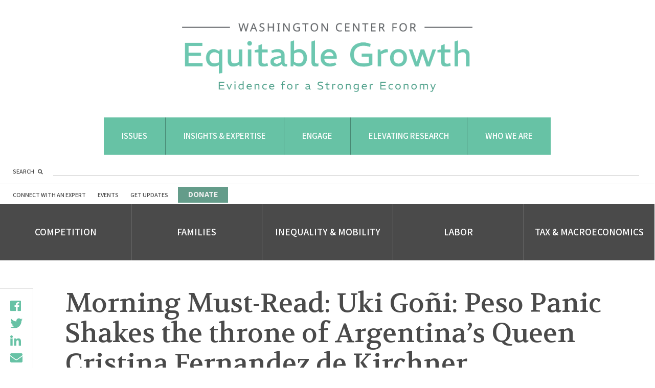

--- FILE ---
content_type: text/html; charset=UTF-8
request_url: https://equitablegrowth.org/morning-must-read-uki-goi-peso-panic-shakes-the-throne-of-argentinas-queen-cristina-fernandez-de-kirchner/
body_size: 33589
content:
<!DOCTYPE html>
<html lang="en-US">
<head profile="http://www.w3.org/2005/10/profile">
	<link rel="icon" type="image/png" href="https://equitablegrowth.org/favicon.ico">
	<meta charset="UTF-8"><script type="text/javascript">(window.NREUM||(NREUM={})).init={ajax:{deny_list:["bam.nr-data.net"]},feature_flags:["soft_nav"]};(window.NREUM||(NREUM={})).loader_config={licenseKey:"ec1fe3f0e1",applicationID:"205470352",browserID:"205470466"};;/*! For license information please see nr-loader-rum-1.308.0.min.js.LICENSE.txt */
(()=>{var e,t,r={163:(e,t,r)=>{"use strict";r.d(t,{j:()=>E});var n=r(384),i=r(1741);var a=r(2555);r(860).K7.genericEvents;const s="experimental.resources",o="register",c=e=>{if(!e||"string"!=typeof e)return!1;try{document.createDocumentFragment().querySelector(e)}catch{return!1}return!0};var d=r(2614),u=r(944),l=r(8122);const f="[data-nr-mask]",g=e=>(0,l.a)(e,(()=>{const e={feature_flags:[],experimental:{allow_registered_children:!1,resources:!1},mask_selector:"*",block_selector:"[data-nr-block]",mask_input_options:{color:!1,date:!1,"datetime-local":!1,email:!1,month:!1,number:!1,range:!1,search:!1,tel:!1,text:!1,time:!1,url:!1,week:!1,textarea:!1,select:!1,password:!0}};return{ajax:{deny_list:void 0,block_internal:!0,enabled:!0,autoStart:!0},api:{get allow_registered_children(){return e.feature_flags.includes(o)||e.experimental.allow_registered_children},set allow_registered_children(t){e.experimental.allow_registered_children=t},duplicate_registered_data:!1},browser_consent_mode:{enabled:!1},distributed_tracing:{enabled:void 0,exclude_newrelic_header:void 0,cors_use_newrelic_header:void 0,cors_use_tracecontext_headers:void 0,allowed_origins:void 0},get feature_flags(){return e.feature_flags},set feature_flags(t){e.feature_flags=t},generic_events:{enabled:!0,autoStart:!0},harvest:{interval:30},jserrors:{enabled:!0,autoStart:!0},logging:{enabled:!0,autoStart:!0},metrics:{enabled:!0,autoStart:!0},obfuscate:void 0,page_action:{enabled:!0},page_view_event:{enabled:!0,autoStart:!0},page_view_timing:{enabled:!0,autoStart:!0},performance:{capture_marks:!1,capture_measures:!1,capture_detail:!0,resources:{get enabled(){return e.feature_flags.includes(s)||e.experimental.resources},set enabled(t){e.experimental.resources=t},asset_types:[],first_party_domains:[],ignore_newrelic:!0}},privacy:{cookies_enabled:!0},proxy:{assets:void 0,beacon:void 0},session:{expiresMs:d.wk,inactiveMs:d.BB},session_replay:{autoStart:!0,enabled:!1,preload:!1,sampling_rate:10,error_sampling_rate:100,collect_fonts:!1,inline_images:!1,fix_stylesheets:!0,mask_all_inputs:!0,get mask_text_selector(){return e.mask_selector},set mask_text_selector(t){c(t)?e.mask_selector="".concat(t,",").concat(f):""===t||null===t?e.mask_selector=f:(0,u.R)(5,t)},get block_class(){return"nr-block"},get ignore_class(){return"nr-ignore"},get mask_text_class(){return"nr-mask"},get block_selector(){return e.block_selector},set block_selector(t){c(t)?e.block_selector+=",".concat(t):""!==t&&(0,u.R)(6,t)},get mask_input_options(){return e.mask_input_options},set mask_input_options(t){t&&"object"==typeof t?e.mask_input_options={...t,password:!0}:(0,u.R)(7,t)}},session_trace:{enabled:!0,autoStart:!0},soft_navigations:{enabled:!0,autoStart:!0},spa:{enabled:!0,autoStart:!0},ssl:void 0,user_actions:{enabled:!0,elementAttributes:["id","className","tagName","type"]}}})());var p=r(6154),m=r(9324);let h=0;const v={buildEnv:m.F3,distMethod:m.Xs,version:m.xv,originTime:p.WN},b={consented:!1},y={appMetadata:{},get consented(){return this.session?.state?.consent||b.consented},set consented(e){b.consented=e},customTransaction:void 0,denyList:void 0,disabled:!1,harvester:void 0,isolatedBacklog:!1,isRecording:!1,loaderType:void 0,maxBytes:3e4,obfuscator:void 0,onerror:void 0,ptid:void 0,releaseIds:{},session:void 0,timeKeeper:void 0,registeredEntities:[],jsAttributesMetadata:{bytes:0},get harvestCount(){return++h}},_=e=>{const t=(0,l.a)(e,y),r=Object.keys(v).reduce((e,t)=>(e[t]={value:v[t],writable:!1,configurable:!0,enumerable:!0},e),{});return Object.defineProperties(t,r)};var w=r(5701);const x=e=>{const t=e.startsWith("http");e+="/",r.p=t?e:"https://"+e};var R=r(7836),k=r(3241);const A={accountID:void 0,trustKey:void 0,agentID:void 0,licenseKey:void 0,applicationID:void 0,xpid:void 0},S=e=>(0,l.a)(e,A),T=new Set;function E(e,t={},r,s){let{init:o,info:c,loader_config:d,runtime:u={},exposed:l=!0}=t;if(!c){const e=(0,n.pV)();o=e.init,c=e.info,d=e.loader_config}e.init=g(o||{}),e.loader_config=S(d||{}),c.jsAttributes??={},p.bv&&(c.jsAttributes.isWorker=!0),e.info=(0,a.D)(c);const f=e.init,m=[c.beacon,c.errorBeacon];T.has(e.agentIdentifier)||(f.proxy.assets&&(x(f.proxy.assets),m.push(f.proxy.assets)),f.proxy.beacon&&m.push(f.proxy.beacon),e.beacons=[...m],function(e){const t=(0,n.pV)();Object.getOwnPropertyNames(i.W.prototype).forEach(r=>{const n=i.W.prototype[r];if("function"!=typeof n||"constructor"===n)return;let a=t[r];e[r]&&!1!==e.exposed&&"micro-agent"!==e.runtime?.loaderType&&(t[r]=(...t)=>{const n=e[r](...t);return a?a(...t):n})})}(e),(0,n.US)("activatedFeatures",w.B)),u.denyList=[...f.ajax.deny_list||[],...f.ajax.block_internal?m:[]],u.ptid=e.agentIdentifier,u.loaderType=r,e.runtime=_(u),T.has(e.agentIdentifier)||(e.ee=R.ee.get(e.agentIdentifier),e.exposed=l,(0,k.W)({agentIdentifier:e.agentIdentifier,drained:!!w.B?.[e.agentIdentifier],type:"lifecycle",name:"initialize",feature:void 0,data:e.config})),T.add(e.agentIdentifier)}},384:(e,t,r)=>{"use strict";r.d(t,{NT:()=>s,US:()=>u,Zm:()=>o,bQ:()=>d,dV:()=>c,pV:()=>l});var n=r(6154),i=r(1863),a=r(1910);const s={beacon:"bam.nr-data.net",errorBeacon:"bam.nr-data.net"};function o(){return n.gm.NREUM||(n.gm.NREUM={}),void 0===n.gm.newrelic&&(n.gm.newrelic=n.gm.NREUM),n.gm.NREUM}function c(){let e=o();return e.o||(e.o={ST:n.gm.setTimeout,SI:n.gm.setImmediate||n.gm.setInterval,CT:n.gm.clearTimeout,XHR:n.gm.XMLHttpRequest,REQ:n.gm.Request,EV:n.gm.Event,PR:n.gm.Promise,MO:n.gm.MutationObserver,FETCH:n.gm.fetch,WS:n.gm.WebSocket},(0,a.i)(...Object.values(e.o))),e}function d(e,t){let r=o();r.initializedAgents??={},t.initializedAt={ms:(0,i.t)(),date:new Date},r.initializedAgents[e]=t}function u(e,t){o()[e]=t}function l(){return function(){let e=o();const t=e.info||{};e.info={beacon:s.beacon,errorBeacon:s.errorBeacon,...t}}(),function(){let e=o();const t=e.init||{};e.init={...t}}(),c(),function(){let e=o();const t=e.loader_config||{};e.loader_config={...t}}(),o()}},782:(e,t,r)=>{"use strict";r.d(t,{T:()=>n});const n=r(860).K7.pageViewTiming},860:(e,t,r)=>{"use strict";r.d(t,{$J:()=>u,K7:()=>c,P3:()=>d,XX:()=>i,Yy:()=>o,df:()=>a,qY:()=>n,v4:()=>s});const n="events",i="jserrors",a="browser/blobs",s="rum",o="browser/logs",c={ajax:"ajax",genericEvents:"generic_events",jserrors:i,logging:"logging",metrics:"metrics",pageAction:"page_action",pageViewEvent:"page_view_event",pageViewTiming:"page_view_timing",sessionReplay:"session_replay",sessionTrace:"session_trace",softNav:"soft_navigations",spa:"spa"},d={[c.pageViewEvent]:1,[c.pageViewTiming]:2,[c.metrics]:3,[c.jserrors]:4,[c.spa]:5,[c.ajax]:6,[c.sessionTrace]:7,[c.softNav]:8,[c.sessionReplay]:9,[c.logging]:10,[c.genericEvents]:11},u={[c.pageViewEvent]:s,[c.pageViewTiming]:n,[c.ajax]:n,[c.spa]:n,[c.softNav]:n,[c.metrics]:i,[c.jserrors]:i,[c.sessionTrace]:a,[c.sessionReplay]:a,[c.logging]:o,[c.genericEvents]:"ins"}},944:(e,t,r)=>{"use strict";r.d(t,{R:()=>i});var n=r(3241);function i(e,t){"function"==typeof console.debug&&(console.debug("New Relic Warning: https://github.com/newrelic/newrelic-browser-agent/blob/main/docs/warning-codes.md#".concat(e),t),(0,n.W)({agentIdentifier:null,drained:null,type:"data",name:"warn",feature:"warn",data:{code:e,secondary:t}}))}},1687:(e,t,r)=>{"use strict";r.d(t,{Ak:()=>d,Ze:()=>f,x3:()=>u});var n=r(3241),i=r(7836),a=r(3606),s=r(860),o=r(2646);const c={};function d(e,t){const r={staged:!1,priority:s.P3[t]||0};l(e),c[e].get(t)||c[e].set(t,r)}function u(e,t){e&&c[e]&&(c[e].get(t)&&c[e].delete(t),p(e,t,!1),c[e].size&&g(e))}function l(e){if(!e)throw new Error("agentIdentifier required");c[e]||(c[e]=new Map)}function f(e="",t="feature",r=!1){if(l(e),!e||!c[e].get(t)||r)return p(e,t);c[e].get(t).staged=!0,g(e)}function g(e){const t=Array.from(c[e]);t.every(([e,t])=>t.staged)&&(t.sort((e,t)=>e[1].priority-t[1].priority),t.forEach(([t])=>{c[e].delete(t),p(e,t)}))}function p(e,t,r=!0){const s=e?i.ee.get(e):i.ee,c=a.i.handlers;if(!s.aborted&&s.backlog&&c){if((0,n.W)({agentIdentifier:e,type:"lifecycle",name:"drain",feature:t}),r){const e=s.backlog[t],r=c[t];if(r){for(let t=0;e&&t<e.length;++t)m(e[t],r);Object.entries(r).forEach(([e,t])=>{Object.values(t||{}).forEach(t=>{t[0]?.on&&t[0]?.context()instanceof o.y&&t[0].on(e,t[1])})})}}s.isolatedBacklog||delete c[t],s.backlog[t]=null,s.emit("drain-"+t,[])}}function m(e,t){var r=e[1];Object.values(t[r]||{}).forEach(t=>{var r=e[0];if(t[0]===r){var n=t[1],i=e[3],a=e[2];n.apply(i,a)}})}},1738:(e,t,r)=>{"use strict";r.d(t,{U:()=>g,Y:()=>f});var n=r(3241),i=r(9908),a=r(1863),s=r(944),o=r(5701),c=r(3969),d=r(8362),u=r(860),l=r(4261);function f(e,t,r,a){const f=a||r;!f||f[e]&&f[e]!==d.d.prototype[e]||(f[e]=function(){(0,i.p)(c.xV,["API/"+e+"/called"],void 0,u.K7.metrics,r.ee),(0,n.W)({agentIdentifier:r.agentIdentifier,drained:!!o.B?.[r.agentIdentifier],type:"data",name:"api",feature:l.Pl+e,data:{}});try{return t.apply(this,arguments)}catch(e){(0,s.R)(23,e)}})}function g(e,t,r,n,s){const o=e.info;null===r?delete o.jsAttributes[t]:o.jsAttributes[t]=r,(s||null===r)&&(0,i.p)(l.Pl+n,[(0,a.t)(),t,r],void 0,"session",e.ee)}},1741:(e,t,r)=>{"use strict";r.d(t,{W:()=>a});var n=r(944),i=r(4261);class a{#e(e,...t){if(this[e]!==a.prototype[e])return this[e](...t);(0,n.R)(35,e)}addPageAction(e,t){return this.#e(i.hG,e,t)}register(e){return this.#e(i.eY,e)}recordCustomEvent(e,t){return this.#e(i.fF,e,t)}setPageViewName(e,t){return this.#e(i.Fw,e,t)}setCustomAttribute(e,t,r){return this.#e(i.cD,e,t,r)}noticeError(e,t){return this.#e(i.o5,e,t)}setUserId(e,t=!1){return this.#e(i.Dl,e,t)}setApplicationVersion(e){return this.#e(i.nb,e)}setErrorHandler(e){return this.#e(i.bt,e)}addRelease(e,t){return this.#e(i.k6,e,t)}log(e,t){return this.#e(i.$9,e,t)}start(){return this.#e(i.d3)}finished(e){return this.#e(i.BL,e)}recordReplay(){return this.#e(i.CH)}pauseReplay(){return this.#e(i.Tb)}addToTrace(e){return this.#e(i.U2,e)}setCurrentRouteName(e){return this.#e(i.PA,e)}interaction(e){return this.#e(i.dT,e)}wrapLogger(e,t,r){return this.#e(i.Wb,e,t,r)}measure(e,t){return this.#e(i.V1,e,t)}consent(e){return this.#e(i.Pv,e)}}},1863:(e,t,r)=>{"use strict";function n(){return Math.floor(performance.now())}r.d(t,{t:()=>n})},1910:(e,t,r)=>{"use strict";r.d(t,{i:()=>a});var n=r(944);const i=new Map;function a(...e){return e.every(e=>{if(i.has(e))return i.get(e);const t="function"==typeof e?e.toString():"",r=t.includes("[native code]"),a=t.includes("nrWrapper");return r||a||(0,n.R)(64,e?.name||t),i.set(e,r),r})}},2555:(e,t,r)=>{"use strict";r.d(t,{D:()=>o,f:()=>s});var n=r(384),i=r(8122);const a={beacon:n.NT.beacon,errorBeacon:n.NT.errorBeacon,licenseKey:void 0,applicationID:void 0,sa:void 0,queueTime:void 0,applicationTime:void 0,ttGuid:void 0,user:void 0,account:void 0,product:void 0,extra:void 0,jsAttributes:{},userAttributes:void 0,atts:void 0,transactionName:void 0,tNamePlain:void 0};function s(e){try{return!!e.licenseKey&&!!e.errorBeacon&&!!e.applicationID}catch(e){return!1}}const o=e=>(0,i.a)(e,a)},2614:(e,t,r)=>{"use strict";r.d(t,{BB:()=>s,H3:()=>n,g:()=>d,iL:()=>c,tS:()=>o,uh:()=>i,wk:()=>a});const n="NRBA",i="SESSION",a=144e5,s=18e5,o={STARTED:"session-started",PAUSE:"session-pause",RESET:"session-reset",RESUME:"session-resume",UPDATE:"session-update"},c={SAME_TAB:"same-tab",CROSS_TAB:"cross-tab"},d={OFF:0,FULL:1,ERROR:2}},2646:(e,t,r)=>{"use strict";r.d(t,{y:()=>n});class n{constructor(e){this.contextId=e}}},2843:(e,t,r)=>{"use strict";r.d(t,{G:()=>a,u:()=>i});var n=r(3878);function i(e,t=!1,r,i){(0,n.DD)("visibilitychange",function(){if(t)return void("hidden"===document.visibilityState&&e());e(document.visibilityState)},r,i)}function a(e,t,r){(0,n.sp)("pagehide",e,t,r)}},3241:(e,t,r)=>{"use strict";r.d(t,{W:()=>a});var n=r(6154);const i="newrelic";function a(e={}){try{n.gm.dispatchEvent(new CustomEvent(i,{detail:e}))}catch(e){}}},3606:(e,t,r)=>{"use strict";r.d(t,{i:()=>a});var n=r(9908);a.on=s;var i=a.handlers={};function a(e,t,r,a){s(a||n.d,i,e,t,r)}function s(e,t,r,i,a){a||(a="feature"),e||(e=n.d);var s=t[a]=t[a]||{};(s[r]=s[r]||[]).push([e,i])}},3878:(e,t,r)=>{"use strict";function n(e,t){return{capture:e,passive:!1,signal:t}}function i(e,t,r=!1,i){window.addEventListener(e,t,n(r,i))}function a(e,t,r=!1,i){document.addEventListener(e,t,n(r,i))}r.d(t,{DD:()=>a,jT:()=>n,sp:()=>i})},3969:(e,t,r)=>{"use strict";r.d(t,{TZ:()=>n,XG:()=>o,rs:()=>i,xV:()=>s,z_:()=>a});const n=r(860).K7.metrics,i="sm",a="cm",s="storeSupportabilityMetrics",o="storeEventMetrics"},4234:(e,t,r)=>{"use strict";r.d(t,{W:()=>a});var n=r(7836),i=r(1687);class a{constructor(e,t){this.agentIdentifier=e,this.ee=n.ee.get(e),this.featureName=t,this.blocked=!1}deregisterDrain(){(0,i.x3)(this.agentIdentifier,this.featureName)}}},4261:(e,t,r)=>{"use strict";r.d(t,{$9:()=>d,BL:()=>o,CH:()=>g,Dl:()=>_,Fw:()=>y,PA:()=>h,Pl:()=>n,Pv:()=>k,Tb:()=>l,U2:()=>a,V1:()=>R,Wb:()=>x,bt:()=>b,cD:()=>v,d3:()=>w,dT:()=>c,eY:()=>p,fF:()=>f,hG:()=>i,k6:()=>s,nb:()=>m,o5:()=>u});const n="api-",i="addPageAction",a="addToTrace",s="addRelease",o="finished",c="interaction",d="log",u="noticeError",l="pauseReplay",f="recordCustomEvent",g="recordReplay",p="register",m="setApplicationVersion",h="setCurrentRouteName",v="setCustomAttribute",b="setErrorHandler",y="setPageViewName",_="setUserId",w="start",x="wrapLogger",R="measure",k="consent"},5289:(e,t,r)=>{"use strict";r.d(t,{GG:()=>s,Qr:()=>c,sB:()=>o});var n=r(3878),i=r(6389);function a(){return"undefined"==typeof document||"complete"===document.readyState}function s(e,t){if(a())return e();const r=(0,i.J)(e),s=setInterval(()=>{a()&&(clearInterval(s),r())},500);(0,n.sp)("load",r,t)}function o(e){if(a())return e();(0,n.DD)("DOMContentLoaded",e)}function c(e){if(a())return e();(0,n.sp)("popstate",e)}},5607:(e,t,r)=>{"use strict";r.d(t,{W:()=>n});const n=(0,r(9566).bz)()},5701:(e,t,r)=>{"use strict";r.d(t,{B:()=>a,t:()=>s});var n=r(3241);const i=new Set,a={};function s(e,t){const r=t.agentIdentifier;a[r]??={},e&&"object"==typeof e&&(i.has(r)||(t.ee.emit("rumresp",[e]),a[r]=e,i.add(r),(0,n.W)({agentIdentifier:r,loaded:!0,drained:!0,type:"lifecycle",name:"load",feature:void 0,data:e})))}},6154:(e,t,r)=>{"use strict";r.d(t,{OF:()=>c,RI:()=>i,WN:()=>u,bv:()=>a,eN:()=>l,gm:()=>s,mw:()=>o,sb:()=>d});var n=r(1863);const i="undefined"!=typeof window&&!!window.document,a="undefined"!=typeof WorkerGlobalScope&&("undefined"!=typeof self&&self instanceof WorkerGlobalScope&&self.navigator instanceof WorkerNavigator||"undefined"!=typeof globalThis&&globalThis instanceof WorkerGlobalScope&&globalThis.navigator instanceof WorkerNavigator),s=i?window:"undefined"!=typeof WorkerGlobalScope&&("undefined"!=typeof self&&self instanceof WorkerGlobalScope&&self||"undefined"!=typeof globalThis&&globalThis instanceof WorkerGlobalScope&&globalThis),o=Boolean("hidden"===s?.document?.visibilityState),c=/iPad|iPhone|iPod/.test(s.navigator?.userAgent),d=c&&"undefined"==typeof SharedWorker,u=((()=>{const e=s.navigator?.userAgent?.match(/Firefox[/\s](\d+\.\d+)/);Array.isArray(e)&&e.length>=2&&e[1]})(),Date.now()-(0,n.t)()),l=()=>"undefined"!=typeof PerformanceNavigationTiming&&s?.performance?.getEntriesByType("navigation")?.[0]?.responseStart},6389:(e,t,r)=>{"use strict";function n(e,t=500,r={}){const n=r?.leading||!1;let i;return(...r)=>{n&&void 0===i&&(e.apply(this,r),i=setTimeout(()=>{i=clearTimeout(i)},t)),n||(clearTimeout(i),i=setTimeout(()=>{e.apply(this,r)},t))}}function i(e){let t=!1;return(...r)=>{t||(t=!0,e.apply(this,r))}}r.d(t,{J:()=>i,s:()=>n})},6630:(e,t,r)=>{"use strict";r.d(t,{T:()=>n});const n=r(860).K7.pageViewEvent},7699:(e,t,r)=>{"use strict";r.d(t,{It:()=>a,KC:()=>o,No:()=>i,qh:()=>s});var n=r(860);const i=16e3,a=1e6,s="SESSION_ERROR",o={[n.K7.logging]:!0,[n.K7.genericEvents]:!1,[n.K7.jserrors]:!1,[n.K7.ajax]:!1}},7836:(e,t,r)=>{"use strict";r.d(t,{P:()=>o,ee:()=>c});var n=r(384),i=r(8990),a=r(2646),s=r(5607);const o="nr@context:".concat(s.W),c=function e(t,r){var n={},s={},u={},l=!1;try{l=16===r.length&&d.initializedAgents?.[r]?.runtime.isolatedBacklog}catch(e){}var f={on:p,addEventListener:p,removeEventListener:function(e,t){var r=n[e];if(!r)return;for(var i=0;i<r.length;i++)r[i]===t&&r.splice(i,1)},emit:function(e,r,n,i,a){!1!==a&&(a=!0);if(c.aborted&&!i)return;t&&a&&t.emit(e,r,n);var o=g(n);m(e).forEach(e=>{e.apply(o,r)});var d=v()[s[e]];d&&d.push([f,e,r,o]);return o},get:h,listeners:m,context:g,buffer:function(e,t){const r=v();if(t=t||"feature",f.aborted)return;Object.entries(e||{}).forEach(([e,n])=>{s[n]=t,t in r||(r[t]=[])})},abort:function(){f._aborted=!0,Object.keys(f.backlog).forEach(e=>{delete f.backlog[e]})},isBuffering:function(e){return!!v()[s[e]]},debugId:r,backlog:l?{}:t&&"object"==typeof t.backlog?t.backlog:{},isolatedBacklog:l};return Object.defineProperty(f,"aborted",{get:()=>{let e=f._aborted||!1;return e||(t&&(e=t.aborted),e)}}),f;function g(e){return e&&e instanceof a.y?e:e?(0,i.I)(e,o,()=>new a.y(o)):new a.y(o)}function p(e,t){n[e]=m(e).concat(t)}function m(e){return n[e]||[]}function h(t){return u[t]=u[t]||e(f,t)}function v(){return f.backlog}}(void 0,"globalEE"),d=(0,n.Zm)();d.ee||(d.ee=c)},8122:(e,t,r)=>{"use strict";r.d(t,{a:()=>i});var n=r(944);function i(e,t){try{if(!e||"object"!=typeof e)return(0,n.R)(3);if(!t||"object"!=typeof t)return(0,n.R)(4);const r=Object.create(Object.getPrototypeOf(t),Object.getOwnPropertyDescriptors(t)),a=0===Object.keys(r).length?e:r;for(let s in a)if(void 0!==e[s])try{if(null===e[s]){r[s]=null;continue}Array.isArray(e[s])&&Array.isArray(t[s])?r[s]=Array.from(new Set([...e[s],...t[s]])):"object"==typeof e[s]&&"object"==typeof t[s]?r[s]=i(e[s],t[s]):r[s]=e[s]}catch(e){r[s]||(0,n.R)(1,e)}return r}catch(e){(0,n.R)(2,e)}}},8362:(e,t,r)=>{"use strict";r.d(t,{d:()=>a});var n=r(9566),i=r(1741);class a extends i.W{agentIdentifier=(0,n.LA)(16)}},8374:(e,t,r)=>{r.nc=(()=>{try{return document?.currentScript?.nonce}catch(e){}return""})()},8990:(e,t,r)=>{"use strict";r.d(t,{I:()=>i});var n=Object.prototype.hasOwnProperty;function i(e,t,r){if(n.call(e,t))return e[t];var i=r();if(Object.defineProperty&&Object.keys)try{return Object.defineProperty(e,t,{value:i,writable:!0,enumerable:!1}),i}catch(e){}return e[t]=i,i}},9324:(e,t,r)=>{"use strict";r.d(t,{F3:()=>i,Xs:()=>a,xv:()=>n});const n="1.308.0",i="PROD",a="CDN"},9566:(e,t,r)=>{"use strict";r.d(t,{LA:()=>o,bz:()=>s});var n=r(6154);const i="xxxxxxxx-xxxx-4xxx-yxxx-xxxxxxxxxxxx";function a(e,t){return e?15&e[t]:16*Math.random()|0}function s(){const e=n.gm?.crypto||n.gm?.msCrypto;let t,r=0;return e&&e.getRandomValues&&(t=e.getRandomValues(new Uint8Array(30))),i.split("").map(e=>"x"===e?a(t,r++).toString(16):"y"===e?(3&a()|8).toString(16):e).join("")}function o(e){const t=n.gm?.crypto||n.gm?.msCrypto;let r,i=0;t&&t.getRandomValues&&(r=t.getRandomValues(new Uint8Array(e)));const s=[];for(var o=0;o<e;o++)s.push(a(r,i++).toString(16));return s.join("")}},9908:(e,t,r)=>{"use strict";r.d(t,{d:()=>n,p:()=>i});var n=r(7836).ee.get("handle");function i(e,t,r,i,a){a?(a.buffer([e],i),a.emit(e,t,r)):(n.buffer([e],i),n.emit(e,t,r))}}},n={};function i(e){var t=n[e];if(void 0!==t)return t.exports;var a=n[e]={exports:{}};return r[e](a,a.exports,i),a.exports}i.m=r,i.d=(e,t)=>{for(var r in t)i.o(t,r)&&!i.o(e,r)&&Object.defineProperty(e,r,{enumerable:!0,get:t[r]})},i.f={},i.e=e=>Promise.all(Object.keys(i.f).reduce((t,r)=>(i.f[r](e,t),t),[])),i.u=e=>"nr-rum-1.308.0.min.js",i.o=(e,t)=>Object.prototype.hasOwnProperty.call(e,t),e={},t="NRBA-1.308.0.PROD:",i.l=(r,n,a,s)=>{if(e[r])e[r].push(n);else{var o,c;if(void 0!==a)for(var d=document.getElementsByTagName("script"),u=0;u<d.length;u++){var l=d[u];if(l.getAttribute("src")==r||l.getAttribute("data-webpack")==t+a){o=l;break}}if(!o){c=!0;var f={296:"sha512-+MIMDsOcckGXa1EdWHqFNv7P+JUkd5kQwCBr3KE6uCvnsBNUrdSt4a/3/L4j4TxtnaMNjHpza2/erNQbpacJQA=="};(o=document.createElement("script")).charset="utf-8",i.nc&&o.setAttribute("nonce",i.nc),o.setAttribute("data-webpack",t+a),o.src=r,0!==o.src.indexOf(window.location.origin+"/")&&(o.crossOrigin="anonymous"),f[s]&&(o.integrity=f[s])}e[r]=[n];var g=(t,n)=>{o.onerror=o.onload=null,clearTimeout(p);var i=e[r];if(delete e[r],o.parentNode&&o.parentNode.removeChild(o),i&&i.forEach(e=>e(n)),t)return t(n)},p=setTimeout(g.bind(null,void 0,{type:"timeout",target:o}),12e4);o.onerror=g.bind(null,o.onerror),o.onload=g.bind(null,o.onload),c&&document.head.appendChild(o)}},i.r=e=>{"undefined"!=typeof Symbol&&Symbol.toStringTag&&Object.defineProperty(e,Symbol.toStringTag,{value:"Module"}),Object.defineProperty(e,"__esModule",{value:!0})},i.p="https://js-agent.newrelic.com/",(()=>{var e={374:0,840:0};i.f.j=(t,r)=>{var n=i.o(e,t)?e[t]:void 0;if(0!==n)if(n)r.push(n[2]);else{var a=new Promise((r,i)=>n=e[t]=[r,i]);r.push(n[2]=a);var s=i.p+i.u(t),o=new Error;i.l(s,r=>{if(i.o(e,t)&&(0!==(n=e[t])&&(e[t]=void 0),n)){var a=r&&("load"===r.type?"missing":r.type),s=r&&r.target&&r.target.src;o.message="Loading chunk "+t+" failed: ("+a+": "+s+")",o.name="ChunkLoadError",o.type=a,o.request=s,n[1](o)}},"chunk-"+t,t)}};var t=(t,r)=>{var n,a,[s,o,c]=r,d=0;if(s.some(t=>0!==e[t])){for(n in o)i.o(o,n)&&(i.m[n]=o[n]);if(c)c(i)}for(t&&t(r);d<s.length;d++)a=s[d],i.o(e,a)&&e[a]&&e[a][0](),e[a]=0},r=self["webpackChunk:NRBA-1.308.0.PROD"]=self["webpackChunk:NRBA-1.308.0.PROD"]||[];r.forEach(t.bind(null,0)),r.push=t.bind(null,r.push.bind(r))})(),(()=>{"use strict";i(8374);var e=i(8362),t=i(860);const r=Object.values(t.K7);var n=i(163);var a=i(9908),s=i(1863),o=i(4261),c=i(1738);var d=i(1687),u=i(4234),l=i(5289),f=i(6154),g=i(944),p=i(384);const m=e=>f.RI&&!0===e?.privacy.cookies_enabled;function h(e){return!!(0,p.dV)().o.MO&&m(e)&&!0===e?.session_trace.enabled}var v=i(6389),b=i(7699);class y extends u.W{constructor(e,t){super(e.agentIdentifier,t),this.agentRef=e,this.abortHandler=void 0,this.featAggregate=void 0,this.loadedSuccessfully=void 0,this.onAggregateImported=new Promise(e=>{this.loadedSuccessfully=e}),this.deferred=Promise.resolve(),!1===e.init[this.featureName].autoStart?this.deferred=new Promise((t,r)=>{this.ee.on("manual-start-all",(0,v.J)(()=>{(0,d.Ak)(e.agentIdentifier,this.featureName),t()}))}):(0,d.Ak)(e.agentIdentifier,t)}importAggregator(e,t,r={}){if(this.featAggregate)return;const n=async()=>{let n;await this.deferred;try{if(m(e.init)){const{setupAgentSession:t}=await i.e(296).then(i.bind(i,3305));n=t(e)}}catch(e){(0,g.R)(20,e),this.ee.emit("internal-error",[e]),(0,a.p)(b.qh,[e],void 0,this.featureName,this.ee)}try{if(!this.#t(this.featureName,n,e.init))return(0,d.Ze)(this.agentIdentifier,this.featureName),void this.loadedSuccessfully(!1);const{Aggregate:i}=await t();this.featAggregate=new i(e,r),e.runtime.harvester.initializedAggregates.push(this.featAggregate),this.loadedSuccessfully(!0)}catch(e){(0,g.R)(34,e),this.abortHandler?.(),(0,d.Ze)(this.agentIdentifier,this.featureName,!0),this.loadedSuccessfully(!1),this.ee&&this.ee.abort()}};f.RI?(0,l.GG)(()=>n(),!0):n()}#t(e,r,n){if(this.blocked)return!1;switch(e){case t.K7.sessionReplay:return h(n)&&!!r;case t.K7.sessionTrace:return!!r;default:return!0}}}var _=i(6630),w=i(2614),x=i(3241);class R extends y{static featureName=_.T;constructor(e){var t;super(e,_.T),this.setupInspectionEvents(e.agentIdentifier),t=e,(0,c.Y)(o.Fw,function(e,r){"string"==typeof e&&("/"!==e.charAt(0)&&(e="/"+e),t.runtime.customTransaction=(r||"http://custom.transaction")+e,(0,a.p)(o.Pl+o.Fw,[(0,s.t)()],void 0,void 0,t.ee))},t),this.importAggregator(e,()=>i.e(296).then(i.bind(i,3943)))}setupInspectionEvents(e){const t=(t,r)=>{t&&(0,x.W)({agentIdentifier:e,timeStamp:t.timeStamp,loaded:"complete"===t.target.readyState,type:"window",name:r,data:t.target.location+""})};(0,l.sB)(e=>{t(e,"DOMContentLoaded")}),(0,l.GG)(e=>{t(e,"load")}),(0,l.Qr)(e=>{t(e,"navigate")}),this.ee.on(w.tS.UPDATE,(t,r)=>{(0,x.W)({agentIdentifier:e,type:"lifecycle",name:"session",data:r})})}}class k extends e.d{constructor(e){var t;(super(),f.gm)?(this.features={},(0,p.bQ)(this.agentIdentifier,this),this.desiredFeatures=new Set(e.features||[]),this.desiredFeatures.add(R),(0,n.j)(this,e,e.loaderType||"agent"),t=this,(0,c.Y)(o.cD,function(e,r,n=!1){if("string"==typeof e){if(["string","number","boolean"].includes(typeof r)||null===r)return(0,c.U)(t,e,r,o.cD,n);(0,g.R)(40,typeof r)}else(0,g.R)(39,typeof e)},t),function(e){(0,c.Y)(o.Dl,function(t,r=!1){if("string"!=typeof t&&null!==t)return void(0,g.R)(41,typeof t);const n=e.info.jsAttributes["enduser.id"];r&&null!=n&&n!==t?(0,a.p)(o.Pl+"setUserIdAndResetSession",[t],void 0,"session",e.ee):(0,c.U)(e,"enduser.id",t,o.Dl,!0)},e)}(this),function(e){(0,c.Y)(o.nb,function(t){if("string"==typeof t||null===t)return(0,c.U)(e,"application.version",t,o.nb,!1);(0,g.R)(42,typeof t)},e)}(this),function(e){(0,c.Y)(o.d3,function(){e.ee.emit("manual-start-all")},e)}(this),function(e){(0,c.Y)(o.Pv,function(t=!0){if("boolean"==typeof t){if((0,a.p)(o.Pl+o.Pv,[t],void 0,"session",e.ee),e.runtime.consented=t,t){const t=e.features.page_view_event;t.onAggregateImported.then(e=>{const r=t.featAggregate;e&&!r.sentRum&&r.sendRum()})}}else(0,g.R)(65,typeof t)},e)}(this),this.run()):(0,g.R)(21)}get config(){return{info:this.info,init:this.init,loader_config:this.loader_config,runtime:this.runtime}}get api(){return this}run(){try{const e=function(e){const t={};return r.forEach(r=>{t[r]=!!e[r]?.enabled}),t}(this.init),n=[...this.desiredFeatures];n.sort((e,r)=>t.P3[e.featureName]-t.P3[r.featureName]),n.forEach(r=>{if(!e[r.featureName]&&r.featureName!==t.K7.pageViewEvent)return;if(r.featureName===t.K7.spa)return void(0,g.R)(67);const n=function(e){switch(e){case t.K7.ajax:return[t.K7.jserrors];case t.K7.sessionTrace:return[t.K7.ajax,t.K7.pageViewEvent];case t.K7.sessionReplay:return[t.K7.sessionTrace];case t.K7.pageViewTiming:return[t.K7.pageViewEvent];default:return[]}}(r.featureName).filter(e=>!(e in this.features));n.length>0&&(0,g.R)(36,{targetFeature:r.featureName,missingDependencies:n}),this.features[r.featureName]=new r(this)})}catch(e){(0,g.R)(22,e);for(const e in this.features)this.features[e].abortHandler?.();const t=(0,p.Zm)();delete t.initializedAgents[this.agentIdentifier]?.features,delete this.sharedAggregator;return t.ee.get(this.agentIdentifier).abort(),!1}}}var A=i(2843),S=i(782);class T extends y{static featureName=S.T;constructor(e){super(e,S.T),f.RI&&((0,A.u)(()=>(0,a.p)("docHidden",[(0,s.t)()],void 0,S.T,this.ee),!0),(0,A.G)(()=>(0,a.p)("winPagehide",[(0,s.t)()],void 0,S.T,this.ee)),this.importAggregator(e,()=>i.e(296).then(i.bind(i,2117))))}}var E=i(3969);class I extends y{static featureName=E.TZ;constructor(e){super(e,E.TZ),f.RI&&document.addEventListener("securitypolicyviolation",e=>{(0,a.p)(E.xV,["Generic/CSPViolation/Detected"],void 0,this.featureName,this.ee)}),this.importAggregator(e,()=>i.e(296).then(i.bind(i,9623)))}}new k({features:[R,T,I],loaderType:"lite"})})()})();</script>
	<meta name="viewport" content="width=device-width, initial-scale=1">
	<link rel="profile" href="http://gmpg.org/xfn/11">
	<link href="https://fonts.googleapis.com/css?family=Assistant:400,600,700,800|Volkhov:400,400i" rel="stylesheet">
	<meta name="facebook-domain-verification" content="g4m9hlsg4rslnj6pce94rwaaj08utz" />

	<meta name='robots' content='index, follow, max-image-preview:large, max-snippet:-1, max-video-preview:-1' />
	<style>img:is([sizes="auto" i], [sizes^="auto," i]) { contain-intrinsic-size: 3000px 1500px }</style>
	
<!-- Google Tag Manager for WordPress by gtm4wp.com -->
<script data-cfasync="false" data-pagespeed-no-defer>
	var gtm4wp_datalayer_name = "dataLayer";
	var dataLayer = dataLayer || [];
</script>
<!-- End Google Tag Manager for WordPress by gtm4wp.com -->
	<!-- This site is optimized with the Yoast SEO Premium plugin v23.1 (Yoast SEO v26.4) - https://yoast.com/wordpress/plugins/seo/ -->
	<title>Morning Must-Read: Uki Goñi: Peso Panic Shakes the throne of Argentina&#039;s Queen Cristina Fernandez de Kirchner - Equitable Growth</title>
	<link rel="canonical" href="https://equitablegrowth.org/morning-must-read-uki-goi-peso-panic-shakes-the-throne-of-argentinas-queen-cristina-fernandez-de-kirchner/" />
	<meta property="og:locale" content="en_US" />
	<meta property="og:type" content="article" />
	<meta property="og:title" content="Morning Must-Read: Uki Goñi: Peso Panic Shakes the throne of Argentina&#039;s Queen Cristina Fernandez de Kirchner" />
	<meta property="og:description" content="Uki Go&ntilde;i: Peso panic and rocketing prices shake the throne of Argentina&#8217;s Queen Cristina: &#8220;The economic panic&#8230; began in mid-January, when Argentina&#8217;s central bank reserves dipped below $30bn, forcing the government of President Cristina Fern&aacute;ndez de Kirchner to drop its policy of injecting large quantities of dollars into the exchange market to shore up the [&hellip;]" />
	<meta property="og:url" content="https://equitablegrowth.org/morning-must-read-uki-goi-peso-panic-shakes-the-throne-of-argentinas-queen-cristina-fernandez-de-kirchner/" />
	<meta property="og:site_name" content="Equitable Growth" />
	<meta property="article:publisher" content="https://www.facebook.com/equitablegrowth/" />
	<meta property="article:published_time" content="2014-02-22T15:27:25+00:00" />
	<meta property="article:modified_time" content="2014-06-23T16:52:33+00:00" />
	<meta name="author" content="Brad DeLong" />
	<meta name="twitter:card" content="summary_large_image" />
	<meta name="twitter:creator" content="@delong" />
	<meta name="twitter:site" content="@equitablegrowth" />
	<meta name="twitter:label1" content="Written by" />
	<meta name="twitter:data1" content="Brad DeLong" />
	<meta name="twitter:label2" content="Est. reading time" />
	<meta name="twitter:data2" content="3 minutes" />
	<script type="application/ld+json" class="yoast-schema-graph">{"@context":"https://schema.org","@graph":[{"@type":"Article","@id":"https://equitablegrowth.org/morning-must-read-uki-goi-peso-panic-shakes-the-throne-of-argentinas-queen-cristina-fernandez-de-kirchner/#article","isPartOf":{"@id":"https://equitablegrowth.org/morning-must-read-uki-goi-peso-panic-shakes-the-throne-of-argentinas-queen-cristina-fernandez-de-kirchner/"},"author":{"name":"Brad DeLong","@id":"https://equitablegrowth.org/#/schema/person/7a038a993302d10569a50df5f698ff35"},"headline":"Morning Must-Read: Uki Goñi: Peso Panic Shakes the throne of Argentina&#8217;s Queen Cristina Fernandez de Kirchner","datePublished":"2014-02-22T15:27:25+00:00","dateModified":"2014-06-23T16:52:33+00:00","mainEntityOfPage":{"@id":"https://equitablegrowth.org/morning-must-read-uki-goi-peso-panic-shakes-the-throne-of-argentinas-queen-cristina-fernandez-de-kirchner/"},"wordCount":531,"commentCount":0,"publisher":{"@id":"https://equitablegrowth.org/#organization"},"articleSection":["Equitablog"],"inLanguage":"en-US","potentialAction":[{"@type":"CommentAction","name":"Comment","target":["https://equitablegrowth.org/morning-must-read-uki-goi-peso-panic-shakes-the-throne-of-argentinas-queen-cristina-fernandez-de-kirchner/#respond"]}]},{"@type":"WebPage","@id":"https://equitablegrowth.org/morning-must-read-uki-goi-peso-panic-shakes-the-throne-of-argentinas-queen-cristina-fernandez-de-kirchner/","url":"https://equitablegrowth.org/morning-must-read-uki-goi-peso-panic-shakes-the-throne-of-argentinas-queen-cristina-fernandez-de-kirchner/","name":"Morning Must-Read: Uki Goñi: Peso Panic Shakes the throne of Argentina's Queen Cristina Fernandez de Kirchner - Equitable Growth","isPartOf":{"@id":"https://equitablegrowth.org/#website"},"datePublished":"2014-02-22T15:27:25+00:00","dateModified":"2014-06-23T16:52:33+00:00","breadcrumb":{"@id":"https://equitablegrowth.org/morning-must-read-uki-goi-peso-panic-shakes-the-throne-of-argentinas-queen-cristina-fernandez-de-kirchner/#breadcrumb"},"inLanguage":"en-US","potentialAction":[{"@type":"ReadAction","target":["https://equitablegrowth.org/morning-must-read-uki-goi-peso-panic-shakes-the-throne-of-argentinas-queen-cristina-fernandez-de-kirchner/"]}]},{"@type":"BreadcrumbList","@id":"https://equitablegrowth.org/morning-must-read-uki-goi-peso-panic-shakes-the-throne-of-argentinas-queen-cristina-fernandez-de-kirchner/#breadcrumb","itemListElement":[{"@type":"ListItem","position":1,"name":"Home","item":"https://equitablegrowth.org/"},{"@type":"ListItem","position":2,"name":"Morning Must-Read: Uki Goñi: Peso Panic Shakes the throne of Argentina&#8217;s Queen Cristina Fernandez de Kirchner"}]},{"@type":"WebSite","@id":"https://equitablegrowth.org/#website","url":"https://equitablegrowth.org/","name":"Equitable Growth","description":"Evidence for a stronger economy","publisher":{"@id":"https://equitablegrowth.org/#organization"},"potentialAction":[{"@type":"SearchAction","target":{"@type":"EntryPoint","urlTemplate":"https://equitablegrowth.org/?s={search_term_string}"},"query-input":{"@type":"PropertyValueSpecification","valueRequired":true,"valueName":"search_term_string"}}],"inLanguage":"en-US"},{"@type":"Organization","@id":"https://equitablegrowth.org/#organization","name":"Washington Center for Equitable Growth","url":"https://equitablegrowth.org/","logo":{"@type":"ImageObject","inLanguage":"en-US","@id":"https://equitablegrowth.org/#/schema/logo/image/","url":"https://equitablegrowth.org/wp-content/uploads/2018/09/Logo-SlideShare.png","contentUrl":"https://equitablegrowth.org/wp-content/uploads/2018/09/Logo-SlideShare.png","width":132,"height":132,"caption":"Washington Center for Equitable Growth"},"image":{"@id":"https://equitablegrowth.org/#/schema/logo/image/"},"sameAs":["https://www.facebook.com/equitablegrowth/","https://x.com/equitablegrowth"]},{"@type":"Person","@id":"https://equitablegrowth.org/#/schema/person/7a038a993302d10569a50df5f698ff35","name":"Brad DeLong","image":{"@type":"ImageObject","inLanguage":"en-US","@id":"https://equitablegrowth.org/#/schema/person/image/","url":"https://secure.gravatar.com/avatar/3625f5d5d88fda4c86f1b12a163235e9184ddff23bb96415bada1914b2593f53?s=96&d=mm&r=g","contentUrl":"https://secure.gravatar.com/avatar/3625f5d5d88fda4c86f1b12a163235e9184ddff23bb96415bada1914b2593f53?s=96&d=mm&r=g","caption":"Brad DeLong"},"description":"Brad DeLong is professor of economics at U.C. Berkeley, a research associate of the NBER, and was from 1993-1995 a deputy assistant secretary of the U.S. Treasury. He teaches economic history, macroeconomics, economic growth, and occasionally finance, political economy, and principles of economics. He writes, mostly, about the changing nature of the business cycle, the mainsprings of economic growth, the current economy in historical perspective, and the past economy in contemporary perspective. He is still surprised at, and trying to deal with, the fact that he is as likely as not to be introduced not as “the Berkeley professor” or “the economist” or “the economic historian” or “the ex-Treasury staffer” but as “the weblogger”. He still wishes there were and someday hopes to see and be a part of a resurrected non-partisan technocratic center. He received his Ph.D. from Harvard University in 1987.","sameAs":["https://x.com/delong"]}]}</script>
	<!-- / Yoast SEO Premium plugin. -->


<link rel='dns-prefetch' href='//equitablegrowth.org' />
<link rel='dns-prefetch' href='//unpkg.com' />
<link rel='dns-prefetch' href='//cdn.jsdelivr.net' />
<link rel='dns-prefetch' href='//stats.wp.com' />
<link rel='dns-prefetch' href='//v0.wordpress.com' />
<link rel="alternate" type="application/rss+xml" title="Equitable Growth &raquo; Feed" href="https://equitablegrowth.org/feed/" />
<link rel="alternate" type="application/rss+xml" title="Equitable Growth &raquo; Comments Feed" href="https://equitablegrowth.org/comments/feed/" />
<link rel="alternate" type="application/rss+xml" title="Equitable Growth &raquo; Morning Must-Read: Uki Goñi: Peso Panic Shakes the throne of Argentina&#8217;s Queen Cristina Fernandez de Kirchner Comments Feed" href="https://equitablegrowth.org/morning-must-read-uki-goi-peso-panic-shakes-the-throne-of-argentinas-queen-cristina-fernandez-de-kirchner/feed/" />
<script type="text/javascript">
/* <![CDATA[ */
window._wpemojiSettings = {"baseUrl":"https:\/\/s.w.org\/images\/core\/emoji\/16.0.1\/72x72\/","ext":".png","svgUrl":"https:\/\/s.w.org\/images\/core\/emoji\/16.0.1\/svg\/","svgExt":".svg","source":{"concatemoji":"https:\/\/equitablegrowth.org\/wp-includes\/js\/wp-emoji-release.min.js?ver=6.8.2"}};
/*! This file is auto-generated */
!function(s,n){var o,i,e;function c(e){try{var t={supportTests:e,timestamp:(new Date).valueOf()};sessionStorage.setItem(o,JSON.stringify(t))}catch(e){}}function p(e,t,n){e.clearRect(0,0,e.canvas.width,e.canvas.height),e.fillText(t,0,0);var t=new Uint32Array(e.getImageData(0,0,e.canvas.width,e.canvas.height).data),a=(e.clearRect(0,0,e.canvas.width,e.canvas.height),e.fillText(n,0,0),new Uint32Array(e.getImageData(0,0,e.canvas.width,e.canvas.height).data));return t.every(function(e,t){return e===a[t]})}function u(e,t){e.clearRect(0,0,e.canvas.width,e.canvas.height),e.fillText(t,0,0);for(var n=e.getImageData(16,16,1,1),a=0;a<n.data.length;a++)if(0!==n.data[a])return!1;return!0}function f(e,t,n,a){switch(t){case"flag":return n(e,"\ud83c\udff3\ufe0f\u200d\u26a7\ufe0f","\ud83c\udff3\ufe0f\u200b\u26a7\ufe0f")?!1:!n(e,"\ud83c\udde8\ud83c\uddf6","\ud83c\udde8\u200b\ud83c\uddf6")&&!n(e,"\ud83c\udff4\udb40\udc67\udb40\udc62\udb40\udc65\udb40\udc6e\udb40\udc67\udb40\udc7f","\ud83c\udff4\u200b\udb40\udc67\u200b\udb40\udc62\u200b\udb40\udc65\u200b\udb40\udc6e\u200b\udb40\udc67\u200b\udb40\udc7f");case"emoji":return!a(e,"\ud83e\udedf")}return!1}function g(e,t,n,a){var r="undefined"!=typeof WorkerGlobalScope&&self instanceof WorkerGlobalScope?new OffscreenCanvas(300,150):s.createElement("canvas"),o=r.getContext("2d",{willReadFrequently:!0}),i=(o.textBaseline="top",o.font="600 32px Arial",{});return e.forEach(function(e){i[e]=t(o,e,n,a)}),i}function t(e){var t=s.createElement("script");t.src=e,t.defer=!0,s.head.appendChild(t)}"undefined"!=typeof Promise&&(o="wpEmojiSettingsSupports",i=["flag","emoji"],n.supports={everything:!0,everythingExceptFlag:!0},e=new Promise(function(e){s.addEventListener("DOMContentLoaded",e,{once:!0})}),new Promise(function(t){var n=function(){try{var e=JSON.parse(sessionStorage.getItem(o));if("object"==typeof e&&"number"==typeof e.timestamp&&(new Date).valueOf()<e.timestamp+604800&&"object"==typeof e.supportTests)return e.supportTests}catch(e){}return null}();if(!n){if("undefined"!=typeof Worker&&"undefined"!=typeof OffscreenCanvas&&"undefined"!=typeof URL&&URL.createObjectURL&&"undefined"!=typeof Blob)try{var e="postMessage("+g.toString()+"("+[JSON.stringify(i),f.toString(),p.toString(),u.toString()].join(",")+"));",a=new Blob([e],{type:"text/javascript"}),r=new Worker(URL.createObjectURL(a),{name:"wpTestEmojiSupports"});return void(r.onmessage=function(e){c(n=e.data),r.terminate(),t(n)})}catch(e){}c(n=g(i,f,p,u))}t(n)}).then(function(e){for(var t in e)n.supports[t]=e[t],n.supports.everything=n.supports.everything&&n.supports[t],"flag"!==t&&(n.supports.everythingExceptFlag=n.supports.everythingExceptFlag&&n.supports[t]);n.supports.everythingExceptFlag=n.supports.everythingExceptFlag&&!n.supports.flag,n.DOMReady=!1,n.readyCallback=function(){n.DOMReady=!0}}).then(function(){return e}).then(function(){var e;n.supports.everything||(n.readyCallback(),(e=n.source||{}).concatemoji?t(e.concatemoji):e.wpemoji&&e.twemoji&&(t(e.twemoji),t(e.wpemoji)))}))}((window,document),window._wpemojiSettings);
/* ]]> */
</script>
<style id='wp-emoji-styles-inline-css' type='text/css'>

	img.wp-smiley, img.emoji {
		display: inline !important;
		border: none !important;
		box-shadow: none !important;
		height: 1em !important;
		width: 1em !important;
		margin: 0 0.07em !important;
		vertical-align: -0.1em !important;
		background: none !important;
		padding: 0 !important;
	}
</style>
<link rel='stylesheet' id='wp-block-library-css' href='https://equitablegrowth.org/wp-includes/css/dist/block-library/style.min.css?ver=6.8.2' type='text/css' media='all' />
<style id='classic-theme-styles-inline-css' type='text/css'>
/*! This file is auto-generated */
.wp-block-button__link{color:#fff;background-color:#32373c;border-radius:9999px;box-shadow:none;text-decoration:none;padding:calc(.667em + 2px) calc(1.333em + 2px);font-size:1.125em}.wp-block-file__button{background:#32373c;color:#fff;text-decoration:none}
</style>
<link rel='stylesheet' id='wp-components-css' href='https://equitablegrowth.org/wp-includes/css/dist/components/style.min.css?ver=6.8.2' type='text/css' media='all' />
<link rel='stylesheet' id='wp-preferences-css' href='https://equitablegrowth.org/wp-includes/css/dist/preferences/style.min.css?ver=6.8.2' type='text/css' media='all' />
<link rel='stylesheet' id='wp-block-editor-css' href='https://equitablegrowth.org/wp-includes/css/dist/block-editor/style.min.css?ver=6.8.2' type='text/css' media='all' />
<link rel='stylesheet' id='popup-maker-block-library-style-css' href='https://equitablegrowth.org/wp-content/plugins/popup-maker/dist/packages/block-library-style.css?ver=dbea705cfafe089d65f1' type='text/css' media='all' />
<link rel='stylesheet' id='mediaelement-css' href='https://equitablegrowth.org/wp-includes/js/mediaelement/mediaelementplayer-legacy.min.css?ver=4.2.17' type='text/css' media='all' />
<link rel='stylesheet' id='wp-mediaelement-css' href='https://equitablegrowth.org/wp-includes/js/mediaelement/wp-mediaelement.min.css?ver=6.8.2' type='text/css' media='all' />
<style id='jetpack-sharing-buttons-style-inline-css' type='text/css'>
.jetpack-sharing-buttons__services-list{display:flex;flex-direction:row;flex-wrap:wrap;gap:0;list-style-type:none;margin:5px;padding:0}.jetpack-sharing-buttons__services-list.has-small-icon-size{font-size:12px}.jetpack-sharing-buttons__services-list.has-normal-icon-size{font-size:16px}.jetpack-sharing-buttons__services-list.has-large-icon-size{font-size:24px}.jetpack-sharing-buttons__services-list.has-huge-icon-size{font-size:36px}@media print{.jetpack-sharing-buttons__services-list{display:none!important}}.editor-styles-wrapper .wp-block-jetpack-sharing-buttons{gap:0;padding-inline-start:0}ul.jetpack-sharing-buttons__services-list.has-background{padding:1.25em 2.375em}
</style>
<style id='global-styles-inline-css' type='text/css'>
:root{--wp--preset--aspect-ratio--square: 1;--wp--preset--aspect-ratio--4-3: 4/3;--wp--preset--aspect-ratio--3-4: 3/4;--wp--preset--aspect-ratio--3-2: 3/2;--wp--preset--aspect-ratio--2-3: 2/3;--wp--preset--aspect-ratio--16-9: 16/9;--wp--preset--aspect-ratio--9-16: 9/16;--wp--preset--color--black: #000000;--wp--preset--color--cyan-bluish-gray: #abb8c3;--wp--preset--color--white: #ffffff;--wp--preset--color--pale-pink: #f78da7;--wp--preset--color--vivid-red: #cf2e2e;--wp--preset--color--luminous-vivid-orange: #ff6900;--wp--preset--color--luminous-vivid-amber: #fcb900;--wp--preset--color--light-green-cyan: #7bdcb5;--wp--preset--color--vivid-green-cyan: #00d084;--wp--preset--color--pale-cyan-blue: #8ed1fc;--wp--preset--color--vivid-cyan-blue: #0693e3;--wp--preset--color--vivid-purple: #9b51e0;--wp--preset--gradient--vivid-cyan-blue-to-vivid-purple: linear-gradient(135deg,rgba(6,147,227,1) 0%,rgb(155,81,224) 100%);--wp--preset--gradient--light-green-cyan-to-vivid-green-cyan: linear-gradient(135deg,rgb(122,220,180) 0%,rgb(0,208,130) 100%);--wp--preset--gradient--luminous-vivid-amber-to-luminous-vivid-orange: linear-gradient(135deg,rgba(252,185,0,1) 0%,rgba(255,105,0,1) 100%);--wp--preset--gradient--luminous-vivid-orange-to-vivid-red: linear-gradient(135deg,rgba(255,105,0,1) 0%,rgb(207,46,46) 100%);--wp--preset--gradient--very-light-gray-to-cyan-bluish-gray: linear-gradient(135deg,rgb(238,238,238) 0%,rgb(169,184,195) 100%);--wp--preset--gradient--cool-to-warm-spectrum: linear-gradient(135deg,rgb(74,234,220) 0%,rgb(151,120,209) 20%,rgb(207,42,186) 40%,rgb(238,44,130) 60%,rgb(251,105,98) 80%,rgb(254,248,76) 100%);--wp--preset--gradient--blush-light-purple: linear-gradient(135deg,rgb(255,206,236) 0%,rgb(152,150,240) 100%);--wp--preset--gradient--blush-bordeaux: linear-gradient(135deg,rgb(254,205,165) 0%,rgb(254,45,45) 50%,rgb(107,0,62) 100%);--wp--preset--gradient--luminous-dusk: linear-gradient(135deg,rgb(255,203,112) 0%,rgb(199,81,192) 50%,rgb(65,88,208) 100%);--wp--preset--gradient--pale-ocean: linear-gradient(135deg,rgb(255,245,203) 0%,rgb(182,227,212) 50%,rgb(51,167,181) 100%);--wp--preset--gradient--electric-grass: linear-gradient(135deg,rgb(202,248,128) 0%,rgb(113,206,126) 100%);--wp--preset--gradient--midnight: linear-gradient(135deg,rgb(2,3,129) 0%,rgb(40,116,252) 100%);--wp--preset--font-size--small: 13px;--wp--preset--font-size--medium: 20px;--wp--preset--font-size--large: 36px;--wp--preset--font-size--x-large: 42px;--wp--preset--spacing--20: 0.44rem;--wp--preset--spacing--30: 0.67rem;--wp--preset--spacing--40: 1rem;--wp--preset--spacing--50: 1.5rem;--wp--preset--spacing--60: 2.25rem;--wp--preset--spacing--70: 3.38rem;--wp--preset--spacing--80: 5.06rem;--wp--preset--shadow--natural: 6px 6px 9px rgba(0, 0, 0, 0.2);--wp--preset--shadow--deep: 12px 12px 50px rgba(0, 0, 0, 0.4);--wp--preset--shadow--sharp: 6px 6px 0px rgba(0, 0, 0, 0.2);--wp--preset--shadow--outlined: 6px 6px 0px -3px rgba(255, 255, 255, 1), 6px 6px rgba(0, 0, 0, 1);--wp--preset--shadow--crisp: 6px 6px 0px rgba(0, 0, 0, 1);}:where(.is-layout-flex){gap: 0.5em;}:where(.is-layout-grid){gap: 0.5em;}body .is-layout-flex{display: flex;}.is-layout-flex{flex-wrap: wrap;align-items: center;}.is-layout-flex > :is(*, div){margin: 0;}body .is-layout-grid{display: grid;}.is-layout-grid > :is(*, div){margin: 0;}:where(.wp-block-columns.is-layout-flex){gap: 2em;}:where(.wp-block-columns.is-layout-grid){gap: 2em;}:where(.wp-block-post-template.is-layout-flex){gap: 1.25em;}:where(.wp-block-post-template.is-layout-grid){gap: 1.25em;}.has-black-color{color: var(--wp--preset--color--black) !important;}.has-cyan-bluish-gray-color{color: var(--wp--preset--color--cyan-bluish-gray) !important;}.has-white-color{color: var(--wp--preset--color--white) !important;}.has-pale-pink-color{color: var(--wp--preset--color--pale-pink) !important;}.has-vivid-red-color{color: var(--wp--preset--color--vivid-red) !important;}.has-luminous-vivid-orange-color{color: var(--wp--preset--color--luminous-vivid-orange) !important;}.has-luminous-vivid-amber-color{color: var(--wp--preset--color--luminous-vivid-amber) !important;}.has-light-green-cyan-color{color: var(--wp--preset--color--light-green-cyan) !important;}.has-vivid-green-cyan-color{color: var(--wp--preset--color--vivid-green-cyan) !important;}.has-pale-cyan-blue-color{color: var(--wp--preset--color--pale-cyan-blue) !important;}.has-vivid-cyan-blue-color{color: var(--wp--preset--color--vivid-cyan-blue) !important;}.has-vivid-purple-color{color: var(--wp--preset--color--vivid-purple) !important;}.has-black-background-color{background-color: var(--wp--preset--color--black) !important;}.has-cyan-bluish-gray-background-color{background-color: var(--wp--preset--color--cyan-bluish-gray) !important;}.has-white-background-color{background-color: var(--wp--preset--color--white) !important;}.has-pale-pink-background-color{background-color: var(--wp--preset--color--pale-pink) !important;}.has-vivid-red-background-color{background-color: var(--wp--preset--color--vivid-red) !important;}.has-luminous-vivid-orange-background-color{background-color: var(--wp--preset--color--luminous-vivid-orange) !important;}.has-luminous-vivid-amber-background-color{background-color: var(--wp--preset--color--luminous-vivid-amber) !important;}.has-light-green-cyan-background-color{background-color: var(--wp--preset--color--light-green-cyan) !important;}.has-vivid-green-cyan-background-color{background-color: var(--wp--preset--color--vivid-green-cyan) !important;}.has-pale-cyan-blue-background-color{background-color: var(--wp--preset--color--pale-cyan-blue) !important;}.has-vivid-cyan-blue-background-color{background-color: var(--wp--preset--color--vivid-cyan-blue) !important;}.has-vivid-purple-background-color{background-color: var(--wp--preset--color--vivid-purple) !important;}.has-black-border-color{border-color: var(--wp--preset--color--black) !important;}.has-cyan-bluish-gray-border-color{border-color: var(--wp--preset--color--cyan-bluish-gray) !important;}.has-white-border-color{border-color: var(--wp--preset--color--white) !important;}.has-pale-pink-border-color{border-color: var(--wp--preset--color--pale-pink) !important;}.has-vivid-red-border-color{border-color: var(--wp--preset--color--vivid-red) !important;}.has-luminous-vivid-orange-border-color{border-color: var(--wp--preset--color--luminous-vivid-orange) !important;}.has-luminous-vivid-amber-border-color{border-color: var(--wp--preset--color--luminous-vivid-amber) !important;}.has-light-green-cyan-border-color{border-color: var(--wp--preset--color--light-green-cyan) !important;}.has-vivid-green-cyan-border-color{border-color: var(--wp--preset--color--vivid-green-cyan) !important;}.has-pale-cyan-blue-border-color{border-color: var(--wp--preset--color--pale-cyan-blue) !important;}.has-vivid-cyan-blue-border-color{border-color: var(--wp--preset--color--vivid-cyan-blue) !important;}.has-vivid-purple-border-color{border-color: var(--wp--preset--color--vivid-purple) !important;}.has-vivid-cyan-blue-to-vivid-purple-gradient-background{background: var(--wp--preset--gradient--vivid-cyan-blue-to-vivid-purple) !important;}.has-light-green-cyan-to-vivid-green-cyan-gradient-background{background: var(--wp--preset--gradient--light-green-cyan-to-vivid-green-cyan) !important;}.has-luminous-vivid-amber-to-luminous-vivid-orange-gradient-background{background: var(--wp--preset--gradient--luminous-vivid-amber-to-luminous-vivid-orange) !important;}.has-luminous-vivid-orange-to-vivid-red-gradient-background{background: var(--wp--preset--gradient--luminous-vivid-orange-to-vivid-red) !important;}.has-very-light-gray-to-cyan-bluish-gray-gradient-background{background: var(--wp--preset--gradient--very-light-gray-to-cyan-bluish-gray) !important;}.has-cool-to-warm-spectrum-gradient-background{background: var(--wp--preset--gradient--cool-to-warm-spectrum) !important;}.has-blush-light-purple-gradient-background{background: var(--wp--preset--gradient--blush-light-purple) !important;}.has-blush-bordeaux-gradient-background{background: var(--wp--preset--gradient--blush-bordeaux) !important;}.has-luminous-dusk-gradient-background{background: var(--wp--preset--gradient--luminous-dusk) !important;}.has-pale-ocean-gradient-background{background: var(--wp--preset--gradient--pale-ocean) !important;}.has-electric-grass-gradient-background{background: var(--wp--preset--gradient--electric-grass) !important;}.has-midnight-gradient-background{background: var(--wp--preset--gradient--midnight) !important;}.has-small-font-size{font-size: var(--wp--preset--font-size--small) !important;}.has-medium-font-size{font-size: var(--wp--preset--font-size--medium) !important;}.has-large-font-size{font-size: var(--wp--preset--font-size--large) !important;}.has-x-large-font-size{font-size: var(--wp--preset--font-size--x-large) !important;}
:where(.wp-block-post-template.is-layout-flex){gap: 1.25em;}:where(.wp-block-post-template.is-layout-grid){gap: 1.25em;}
:where(.wp-block-columns.is-layout-flex){gap: 2em;}:where(.wp-block-columns.is-layout-grid){gap: 2em;}
:root :where(.wp-block-pullquote){font-size: 1.5em;line-height: 1.6;}
</style>
<link rel='stylesheet' id='cap-social-sharer-css' href='https://equitablegrowth.org/wp-content/plugins/cap-social-highlighter/css/social-sharer.css?ver=6.8.2' type='text/css' media='all' />
<link rel='stylesheet' id='dashicons-css' href='https://equitablegrowth.org/wp-includes/css/dashicons.min.css?ver=6.8.2' type='text/css' media='all' />
<link rel='stylesheet' id='crew-theme-style-css' href='https://equitablegrowth.org/wp-content/themes/equitable-growth/dist/styles/main.css?ver=20201111' type='text/css' media='all' />
<link rel='stylesheet' id='crew-theme-style-2-css' href='https://equitablegrowth.org/wp-content/themes/equitable-growth/dist/styles/main-2.css?ver=20230407' type='text/css' media='all' />
<script type="text/javascript" src="https://equitablegrowth.org/wp-includes/js/jquery/jquery.min.js?ver=3.7.1" id="jquery-core-js"></script>
<script type="text/javascript" src="https://equitablegrowth.org/wp-includes/js/jquery/jquery-migrate.min.js?ver=3.4.1" id="jquery-migrate-js"></script>
<script type="text/javascript" src="https://equitablegrowth.org/wp-content/plugins/cap-social-highlighter/js/min/cap-social-sharer.min.js?ver=6.8.2" id="cap-social-sharer-js"></script>
<link rel="https://api.w.org/" href="https://equitablegrowth.org/wp-json/" /><link rel="alternate" title="JSON" type="application/json" href="https://equitablegrowth.org/wp-json/wp/v2/posts/1985" /><link rel="EditURI" type="application/rsd+xml" title="RSD" href="https://equitablegrowth.org/xmlrpc.php?rsd" />
<meta name="generator" content="WordPress 6.8.2" />
<link rel='shortlink' href='https://equitablegrowth.org/?p=1985' />
<link rel="alternate" title="oEmbed (JSON)" type="application/json+oembed" href="https://equitablegrowth.org/wp-json/oembed/1.0/embed?url=https%3A%2F%2Fequitablegrowth.org%2Fmorning-must-read-uki-goi-peso-panic-shakes-the-throne-of-argentinas-queen-cristina-fernandez-de-kirchner%2F" />
<link rel="alternate" title="oEmbed (XML)" type="text/xml+oembed" href="https://equitablegrowth.org/wp-json/oembed/1.0/embed?url=https%3A%2F%2Fequitablegrowth.org%2Fmorning-must-read-uki-goi-peso-panic-shakes-the-throne-of-argentinas-queen-cristina-fernandez-de-kirchner%2F&#038;format=xml" />
<meta property="share:appID:fb" content="1844032709174366">    <style>
    .wpsl-fb-share,
    .wpsl-twtr-share,
	.wpsl-download {
        cursor: pointer;
    }
    </style>
    	<style>img#wpstats{display:none}</style>
		
<!-- Google Tag Manager for WordPress by gtm4wp.com -->
<!-- GTM Container placement set to footer -->
<script data-cfasync="false" data-pagespeed-no-defer>
	var dataLayer_content = {"pagePostType":"post","pagePostType2":"single-post","pageCategory":["equitablog"],"pagePostAuthor":"Brad DeLong","pagePostDate":"February 22, 2014","pagePostDateYear":2014,"pagePostDateMonth":2,"pagePostDateDay":22,"pagePostDateDayName":"Saturday","pagePostDateHour":10,"pagePostDateMinute":27,"pagePostDateIso":"2014-02-22T10:27:25-05:00","pagePostDateUnix":1393064845,"pagePostTerms":{"category":["Equitablog"],"meta":{"byline_array":"a:1:{i:0;s:3:\"175\";}","blog":"equitablog","rp4wp_cached":1,"rp4wp_auto_linked":1}},"postFormat":"standard"};
	dataLayer.push( dataLayer_content );
</script>
<script data-cfasync="false" data-pagespeed-no-defer>
(function(w,d,s,l,i){w[l]=w[l]||[];w[l].push({'gtm.start':
new Date().getTime(),event:'gtm.js'});var f=d.getElementsByTagName(s)[0],
j=d.createElement(s),dl=l!='dataLayer'?'&l='+l:'';j.async=true;j.src=
'//www.googletagmanager.com/gtm.js?id='+i+dl;f.parentNode.insertBefore(j,f);
})(window,document,'script','dataLayer','GTM-PVBMLWD');
</script>
<!-- End Google Tag Manager for WordPress by gtm4wp.com -->	<!-- IpMeta must be included after Google Analytics -->
	<script src="https://ipmeta.io/plugin.js"></script>

	<script>
		var data  = provideGtmPlugin({
			gtmEventKey: 'ipmeta_loaded',
			apiKey: '3418258fa3650f48cd5e47922e39eb50e078555f7816bc03e99ae1e40b725004'
		});
		window.dataLayer = window.dataLayer || [];
		window.dataLayer.push(data);
	</script>

	<script type="text/javascript">
		(function() {
		var didInit = false;
		function initMunchkin() {
			if(didInit === false) {
			didInit = true;
			Munchkin.init('016-ZTK-226');
			}
		}
		var s = document.createElement('script');
		s.type = 'text/javascript';
		s.async = true;
		s.src = '//munchkin.marketo.net/munchkin.js';
		s.onreadystatechange = function() {
			if (this.readyState == 'complete' || this.readyState == 'loaded') {
			initMunchkin();
			}
		};
		s.onload = initMunchkin;
		document.getElementsByTagName('head')[0].appendChild(s);
		})();
	</script>

	<!-- Meta Pixel Code -->
	<script>
	!function(f,b,e,v,n,t,s)
	{if(f.fbq)return;n=f.fbq=function(){n.callMethod?
	n.callMethod.apply(n,arguments):n.queue.push(arguments)};
	if(!f._fbq)f._fbq=n;n.push=n;n.loaded=!0;n.version='2.0';
	n.queue=[];t=b.createElement(e);t.async=!0;
	t.src=v;s=b.getElementsByTagName(e)[0];
	s.parentNode.insertBefore(t,s)}(window, document,'script',
	'https://connect.facebook.net/en_US/fbevents.js');
	fbq('init', '415918803838883');
	fbq('track', 'PageView');
	</script>
	<noscript><img height="1" width="1" style="display:none"
	src="https://www.facebook.com/tr?id=415918803838883&ev=PageView&noscript=1"
	/></noscript>
	<!-- End Meta Pixel Code -->
</head>

<body class="wp-singular post-template-default single single-post postid-1985 single-format-standard wp-theme-equitable-growth group-blog morning-must-read-uki-goi-peso-panic-shakes-the-throne-of-argentinas-queen-cristina-fernandez-de-kirchner">

<div id="page" class="site">

	<a class="skip-link screen-reader-text" href="#content">Skip to content</a>

	<header id="masthead" class="e-header row" role="banner">

		<div class="e-header--branding columns-12">
			<a href="https://equitablegrowth.org/" rel="home" class="site-logo">
				<img class="e-header--logo desktop"
					 src="https://equitablegrowth.org/wp-content/themes/equitable-growth/dist/images/EG-Logo-2025_Wordmark-Tagline-FullColor.png" alt="Site logo"/>
				<img class="e-header--logo mobile"
					 src="https://equitablegrowth.org/wp-content/themes/equitable-growth/dist/images/EG-Logo-2025_Wordmark-Tagline-FullColor.png"
					 alt="Mobile Site logo"/>
			</a>
		</div><!-- .site-branding -->

		<span class="burger-trigger  ps--hidden ">
			<span></span>
			<span></span>
			<span></span>
		</span>

		<div class="mobile-nav--wrapper ps--hidden ">
			<div class="mobile-nav-offclick"></div>

			<div class="mobile-nav-container" aria-hidden="true">

				<ul id="mobile-upper" class="menu"><li id="menu-item-53359" class="menu-item menu-item-type-post_type menu-item-object-page menu-item-53359"><a href="https://equitablegrowth.org/engage/donate/"><span class="none"></span>Donate</a></li>
<li id="menu-item-88600" class="menu-item menu-item-type-post_type menu-item-object-page menu-item-88600"><a href="https://equitablegrowth.org/engage/get-updates/"><span class="none"></span>Get Updates</a></li>
<li id="menu-item-44484" class="menu-item menu-item-type-post_type menu-item-object-page menu-item-has-children menu-item-44484"><a href="https://equitablegrowth.org/issues/"><span class="none"></span>Issues</a>
<ul class="sub-menu">
	<li id="menu-item-41975" class="menu-item menu-item-type-taxonomy menu-item-object-issues menu-item-41975"><a href="https://equitablegrowth.org/issue/competition/"><span class="purple"></span>Competition</a></li>
	<li id="menu-item-41976" class="menu-item menu-item-type-taxonomy menu-item-object-issues menu-item-41976"><a href="https://equitablegrowth.org/issue/families/"><span class="blue"></span>Families</a></li>
	<li id="menu-item-41977" class="menu-item menu-item-type-taxonomy menu-item-object-issues menu-item-41977"><a href="https://equitablegrowth.org/issue/inequality-mobility/"><span class="yellow"></span>Inequality &amp; Mobility</a></li>
	<li id="menu-item-41978" class="menu-item menu-item-type-taxonomy menu-item-object-issues menu-item-41978"><a href="https://equitablegrowth.org/issue/labor/"><span class="green"></span>Labor</a></li>
	<li id="menu-item-41979" class="menu-item menu-item-type-taxonomy menu-item-object-issues menu-item-41979"><a href="https://equitablegrowth.org/issue/tax-macroeconomics/"><span class="red"></span>Tax &amp; Macroeconomics</a></li>
</ul>
</li>
<li id="menu-item-44489" class="menu-item menu-item-type-post_type menu-item-object-page menu-item-has-children menu-item-44489"><a href="https://equitablegrowth.org/insights-expertise/"><span class="none"></span>Insights &#038; Expertise</a>
<ul class="sub-menu">
	<li id="menu-item-45792" class="menu-item menu-item-type-post_type menu-item-object-page menu-item-45792"><a href="https://equitablegrowth.org/insights-expertise/value-added/"><span class="none"></span>Value Added</a></li>
</ul>
</li>
<li id="menu-item-44488" class="menu-item menu-item-type-post_type menu-item-object-page menu-item-44488"><a href="https://equitablegrowth.org/engage/"><span class="none"></span>Engage</a></li>
<li id="menu-item-44487" class="menu-item menu-item-type-post_type menu-item-object-page menu-item-44487"><a href="https://equitablegrowth.org/elevating-research/"><span class="none"></span>Elevating Research</a></li>
<li id="menu-item-44490" class="menu-item menu-item-type-post_type menu-item-object-page menu-item-44490"><a href="https://equitablegrowth.org/who-we-are/"><span class="none"></span>Who We Are</a></li>
<li id="menu-item-44496" class="menu-item menu-item-type-post_type menu-item-object-page menu-item-44496"><a href="https://equitablegrowth.org/engage/connect-with-an-expert/"><span class="none"></span>Connect with an Expert</a></li>
<li id="menu-item-44495" class="menu-item menu-item-type-post_type menu-item-object-page menu-item-44495"><a href="https://equitablegrowth.org/engage/attend-an-event/"><span class="none"></span>Events</a></li>
</ul><ul id="mobile-lower" class="menu"><li id="menu-item-44483" class="menu-item menu-item-type-post_type menu-item-object-page menu-item-44483"><a href="https://equitablegrowth.org/who-we-are/about-us/">About Us</a></li>
<li id="menu-item-41984" class="menu-item menu-item-type-post_type menu-item-object-page menu-item-41984"><a href="https://equitablegrowth.org/contact/">Contact</a></li>
<li id="menu-item-44475" class="menu-item menu-item-type-post_type menu-item-object-page menu-item-44475"><a href="https://equitablegrowth.org/press-releases/">Press</a></li>
<li id="menu-item-44930" class="menu-item menu-item-type-post_type menu-item-object-page menu-item-44930"><a href="https://equitablegrowth.org/in-the-media/">In the Media</a></li>
<li id="menu-item-41987" class="menu-item menu-item-type-post_type menu-item-object-page menu-item-41987"><a href="https://equitablegrowth.org/books/">Books</a></li>
<li id="menu-item-44482" class="menu-item menu-item-type-post_type menu-item-object-page menu-item-44482"><a href="https://equitablegrowth.org/open-roles/">Careers</a></li>
<li id="menu-item-44480" class="menu-item menu-item-type-post_type menu-item-object-page menu-item-44480"><a href="https://equitablegrowth.org/terms-of-use/">Terms of Use</a></li>
<li id="menu-item-44481" class="menu-item menu-item-type-post_type menu-item-object-page menu-item-44481"><a href="https://equitablegrowth.org/privacy-policy/">Privacy Policy</a></li>
<li><form role="search" method="get" class="mobile-search" action="https://equitablegrowth.org/">
	<label>
		<span>Search <span class="fa fa-search"></span></span>
		<input type="search" class="search-field" placeholder="" value="" name="s" title="Search for:" />
	</label>
</form></li></ul>
				<div class="mobile-nav-container--footer">

					
					<h4 class="yellow mobile-nav-container--footer--connect-title">Connect with us</h4>

					<ul class="mobile-nav-container--footer--connect">

													<li><a title="Equitable Growth on Facebook"
								   href="https://bsky.app/profile/equitablegrowth.bsky.social"><span class="fa fa-facebook-square"></span></a>
							</li>
						
													<li><a title="Equitable Growth on Twitter"
								   href="https://twitter.com/equitablegrowth"><span class="fa fa-twitter"></span></a></li>
						
													<li><a title="Equitable Growth on YouTube" href="https://www.youtube.com/channel/UCOjsdQ5K03HzZIamRJvNSag"><span class="fab fa-youtube"></span></a></li>
						
													<li><a title="Equitable Growth on Email"
								   href="mailto:info@equitablegrowth.org"><span class="fa fa-envelope"></span></a></li>
						
													<li><a title="Equitable Growth on LinkedIn"
								   href="https://www.linkedin.com/company/washington-center-for-equitable-growth"><span class="fa fa-linkedin"></span></a></li>
						
													<li><a title="Equitable Growth RSS Feed" href="https://live-equitablegrowth.pantheonsite.io/feed"><span class="fa fa-rss"></span></a></li>
												
					</ul>

					<ul class="mobile-nav-container--footer--contact">

						<li>Washington Center for Equitable Growth</li>

						<li>601 13th St NW 12th Floor</li>

						<li>Washington, D.C. 20005</li>

						<li>Phone: <a href="tel:202.545.6002">202.545.6002</a></li>

						<li>Fax: </li>

					</ul>

				</div>

			</div>
		</div>
	</header><!-- #masthead -->

	<nav id="site-navigation" class="e-header--navigation ps--hidden" role="navigation">

		<ul id="primary-menu" class="menu"><li id="menu-item-42444" class="menu-item menu-item-type-post_type menu-item-object-page menu-item-42444"><a href="https://equitablegrowth.org/issues/"><span>Issues</span></a></li>
<li id="menu-item-42467" class="menu-item menu-item-type-post_type menu-item-object-page menu-item-has-children menu-item-42467"><a href="https://equitablegrowth.org/insights-expertise/"><span>Insights &#038; Expertise</span></a>
<ul class="sub-menu">
	<li id="menu-item-48371" class="menu-item menu-item-type-post_type menu-item-object-page menu-item-48371"><a href="https://equitablegrowth.org/insights-expertise/experts/"><span>Experts</span></a></li>
	<li id="menu-item-66446" class="menu-item menu-item-type-post_type menu-item-object-page menu-item-66446"><a href="https://equitablegrowth.org/insights-expertise/expert-focus/"><span>Expert Focus</span></a></li>
	<li id="menu-item-81474" class="menu-item menu-item-type-post_type menu-item-object-page menu-item-81474"><a href="https://equitablegrowth.org/diversity-in-economics/"><span>Diversity in Economics</span></a></li>
	<li id="menu-item-42466" class="menu-item menu-item-type-post_type menu-item-object-page menu-item-42466"><a href="https://equitablegrowth.org/insights-expertise/in-conversation/"><span>In Conversation</span></a></li>
	<li id="menu-item-79661" class="menu-item menu-item-type-post_type menu-item-object-page menu-item-79661"><a href="https://equitablegrowth.org/a-visual-economy/"><span>A Visual Economy</span></a></li>
	<li id="menu-item-89220" class="menu-item menu-item-type-post_type menu-item-object-page menu-item-89220"><a href="https://equitablegrowth.org/insights-expertise/the-rise-of-populism-and-the-future-of-economic-policy/"><span>The rise of populism and the future of economic policy</span></a></li>
	<li id="menu-item-67864" class="menu-item menu-item-type-post_type menu-item-object-page menu-item-67864"><a href="https://equitablegrowth.org/reports/"><span>Reports</span></a></li>
	<li id="menu-item-42468" class="menu-item menu-item-type-post_type menu-item-object-page menu-item-42468"><a href="https://equitablegrowth.org/insights-expertise/value-added/"><span>Value Added</span></a></li>
	<li id="menu-item-79515" class="menu-item menu-item-type-post_type menu-item-object-page menu-item-79515"><a href="https://equitablegrowth.org/books/"><span>Books</span></a></li>
</ul>
</li>
<li id="menu-item-42544" class="menu-item menu-item-type-post_type menu-item-object-page menu-item-has-children menu-item-42544"><a href="https://equitablegrowth.org/engage/"><span>Engage</span></a>
<ul class="sub-menu">
	<li id="menu-item-42549" class="menu-item menu-item-type-post_type menu-item-object-page menu-item-42549"><a href="https://equitablegrowth.org/engage/connect-with-an-expert/"><span>Connect with an Expert</span></a></li>
	<li id="menu-item-42548" class="menu-item menu-item-type-post_type menu-item-object-page menu-item-42548"><a href="https://equitablegrowth.org/engage/attend-an-event/"><span>Attend an Event</span></a></li>
	<li id="menu-item-67858" class="menu-item menu-item-type-post_type menu-item-object-page menu-item-67858"><a href="https://equitablegrowth.org/engage/get-updates/"><span>Get Updates</span></a></li>
	<li id="menu-item-87023" class="menu-item menu-item-type-custom menu-item-object-custom menu-item-87023"><a href="https://equitablegrowth.org/equitable-growth-insights-synthesizing-economic-mobility-research/"><span>Equitable Growth Insights</span></a></li>
	<li id="menu-item-42547" class="menu-item menu-item-type-post_type menu-item-object-page menu-item-42547"><a href="https://equitablegrowth.org/engage/funding-opportunities/"><span>Funding Opportunities</span></a></li>
	<li id="menu-item-53357" class="menu-item menu-item-type-post_type menu-item-object-page menu-item-53357"><a href="https://equitablegrowth.org/engage/donate/"><span>Donate</span></a></li>
</ul>
</li>
<li id="menu-item-42504" class="menu-item menu-item-type-post_type menu-item-object-page menu-item-has-children menu-item-42504"><a href="https://equitablegrowth.org/elevating-research/"><span>Elevating Research</span></a>
<ul class="sub-menu">
	<li id="menu-item-42509" class="menu-item menu-item-type-post_type menu-item-object-page menu-item-42509"><a href="https://equitablegrowth.org/elevating-research/the-equitablegrowth-network/"><span>The Equitable Growth Network</span></a></li>
	<li id="menu-item-42524" class="menu-item menu-item-type-post_type menu-item-object-page menu-item-42524"><a href="https://equitablegrowth.org/elevating-research/funded-research/"><span>Funded Research</span></a></li>
	<li id="menu-item-42510" class="menu-item menu-item-type-post_type menu-item-object-page menu-item-42510"><a href="https://equitablegrowth.org/elevating-research/working-papers/"><span>Working Papers</span></a></li>
	<li id="menu-item-42523" class="menu-item menu-item-type-post_type menu-item-object-page menu-item-42523"><a href="https://equitablegrowth.org/elevating-research/grantee-resources/"><span>Grantee Resources</span></a></li>
	<li id="menu-item-48548" class="menu-item menu-item-type-post_type menu-item-object-page menu-item-48548"><a href="https://equitablegrowth.org/engage/funding-opportunities/"><span>Funding Opportunities</span></a></li>
</ul>
</li>
<li id="menu-item-42492" class="menu-item menu-item-type-post_type menu-item-object-page menu-item-has-children menu-item-42492"><a href="https://equitablegrowth.org/who-we-are/"><span>Who We Are</span></a>
<ul class="sub-menu">
	<li id="menu-item-77635" class="menu-item menu-item-type-post_type menu-item-object-page menu-item-77635"><a href="https://equitablegrowth.org/who-we-are/about-us/"><span>About Us</span></a></li>
	<li id="menu-item-77636" class="menu-item menu-item-type-post_type menu-item-object-page menu-item-77636"><a href="https://equitablegrowth.org/who-we-are/staff/"><span>Staff</span></a></li>
	<li id="menu-item-77633" class="menu-item menu-item-type-post_type menu-item-object-page menu-item-77633"><a href="https://equitablegrowth.org/who-we-are/steering-committee/"><span>Steering Committee</span></a></li>
	<li id="menu-item-85584" class="menu-item menu-item-type-post_type menu-item-object-page menu-item-85584"><a href="https://equitablegrowth.org/who-we-are/board/"><span>Board</span></a></li>
	<li id="menu-item-77634" class="menu-item menu-item-type-post_type menu-item-object-page menu-item-77634"><a href="https://equitablegrowth.org/our-annual-reports/"><span>Our annual reports</span></a></li>
</ul>
</li>
</ul>
		<div class="e-header--navigation--utility">

			<div class="e-header--navigation--utility--search">
				<!-- <p>Search <span class="fa fa-search"></span></p> -->
				<form role="search" method="get" class="search-form" action="https://equitablegrowth.org/">
					<label>
						<span>Search <span class="fa fa-search"></span></span>
						<input type="search" class="search-field"
							   placeholder=""
							   value="" name="s"
							   title="Search for:"/>
					</label>
				</form>
			</div>

			<ul id="utility-menu" class="menu"><li id="menu-item-42555" class="menu-item menu-item-type-post_type menu-item-object-page menu-item-42555"><a href="https://equitablegrowth.org/engage/connect-with-an-expert/">Connect with an Expert</a></li>
<li id="menu-item-42553" class="menu-item menu-item-type-post_type menu-item-object-page menu-item-42553"><a href="https://equitablegrowth.org/engage/attend-an-event/">Events</a></li>
<li id="menu-item-67860" class="menu-item menu-item-type-post_type menu-item-object-page menu-item-67860"><a href="https://equitablegrowth.org/engage/get-updates/">Get Updates</a></li>
<li id="menu-item-53356" class="menu-item menu-item-type-post_type menu-item-object-page menu-item-53356"><a href="https://equitablegrowth.org/engage/donate/">Donate</a></li>
</ul>
		</div>

	</nav><!-- #site-navigation -->

			<nav class="e-header--issues ps--hidden">

			
			<ul class="e-header--issues--menu">

				
					
					<li>

						<a class="purple " href="https://equitablegrowth.org/issue/competition/">Competition</a>

						<div class="e-header--issues--menu--sub purple">

							<div class="e-header--issues--menu--sub--left">

								<p>Equitable Growth supports research and policy analysis on how strong competition among U.S. businesses affects inequality and broad-based economic growth. <a class="read-more" href="https://equitablegrowth.org/issue/competition/">More</a>
								</p>

							</div>

							<ul class="e-header--issues--menu--sub-right">

								<li>Topics:</li>

								
								
									
									<li><a href="https://equitablegrowth.org/issue/anticompetitive-conduct/">Anticompetitive Conduct</a></li>

								
									
									<li><a href="https://equitablegrowth.org/issue/antitrust-enforcement/">Antitrust Enforcement</a></li>

								
									
									<li><a href="https://equitablegrowth.org/issue/concentration/">Concentration</a></li>

								
							</ul>

						</div>

					</li>

				
					
					<li>

						<a class="blue " href="https://equitablegrowth.org/issue/families/">Families</a>

						<div class="e-header--issues--menu--sub blue">

							<div class="e-header--issues--menu--sub--left">

								<p>Equitable Growth supports research and policy analysis on how unequal access to care, 21st century work-life policies, and education undermines stable, broad-based economic growth. <a class="read-more" href="https://equitablegrowth.org/issue/families/">More</a>
								</p>

							</div>

							<ul class="e-header--issues--menu--sub-right">

								<li>Topics:</li>

								
								
									
									<li><a href="https://equitablegrowth.org/issue/childcare-early-education/">Childcare &amp; Early Education</a></li>

								
									
									<li><a href="https://equitablegrowth.org/issue/economic-wellbeing/">Economic Wellbeing</a></li>

								
									
									<li><a href="https://equitablegrowth.org/issue/health/">Health</a></li>

								
									
									<li><a href="https://equitablegrowth.org/issue/k-12/">K-12</a></li>

								
									
									<li><a href="https://equitablegrowth.org/issue/post-secondary-education/">Post-secondary Education</a></li>

								
							</ul>

						</div>

					</li>

				
					
					<li>

						<a class="yellow " href="https://equitablegrowth.org/issue/inequality-mobility/">Inequality &amp; Mobility</a>

						<div class="e-header--issues--menu--sub yellow">

							<div class="e-header--issues--menu--sub--left">

								<p>Equitable Growth supports research and policy analysis on how trends in economic inequality and mobility and changes in the economy have affected the concentration of wealth, income, and earnings, and how these distributional shifts have affected the promise of economic security and opportunity. <a class="read-more" href="https://equitablegrowth.org/issue/inequality-mobility/">More</a>
								</p>

							</div>

							<ul class="e-header--issues--menu--sub-right">

								<li>Topics:</li>

								
								
									
									<li><a href="https://equitablegrowth.org/issue/economic-inequality/">Economic Inequality</a></li>

								
									
									<li><a href="https://equitablegrowth.org/issue/economic-mobility/">Economic Mobility</a></li>

								
									
									<li><a href="https://equitablegrowth.org/issue/economics-place/">Economics of Place</a></li>

								
									
									<li><a href="https://equitablegrowth.org/issue/gdp-2-0/">GDP 2.0</a></li>

								
									
									<li><a href="https://equitablegrowth.org/issue/gender/">Gender</a></li>

								
									
									<li><a href="https://equitablegrowth.org/issue/income-earnings-volatility/">Income &amp; Earnings Volatility</a></li>

								
									
									<li><a href="https://equitablegrowth.org/issue/poverty/">Poverty</a></li>

								
									
									<li><a href="https://equitablegrowth.org/issue/race-ethnicity/">Race &amp; Ethnicity</a></li>

								
							</ul>

						</div>

					</li>

				
					
					<li>

						<a class="green " href="https://equitablegrowth.org/issue/labor/">Labor</a>

						<div class="e-header--issues--menu--sub green">

							<div class="e-header--issues--menu--sub--left">

								<p>Equitable Growth supports research and policy analysis on how inequalities in wages, bargaining power, and the evolving labor market affect workers’ economic security and opportunity as well as broad-based economic growth. <a class="read-more" href="https://equitablegrowth.org/issue/labor/">More</a>
								</p>

							</div>

							<ul class="e-header--issues--menu--sub-right">

								<li>Topics:</li>

								
								
									
									<li><a href="https://equitablegrowth.org/issue/ai-tech-economy/">AI, tech, &amp; the economy</a></li>

								
									
									<li><a href="https://equitablegrowth.org/issue/bargaining-power/">Bargaining Power</a></li>

								
									
									<li><a href="https://equitablegrowth.org/issue/job-mobility/">Job Mobility</a></li>

								
									
									<li><a href="https://equitablegrowth.org/issue/minimum-wage/">Minimum Wage</a></li>

								
									
									<li><a href="https://equitablegrowth.org/issue/monopsony/">Monopsony</a></li>

								
									
									<li><a href="https://equitablegrowth.org/issue/paid-leave/">Paid Leave</a></li>

								
									
									<li><a href="https://equitablegrowth.org/issue/pay-equity/">Pay Equity</a></li>

								
									
									<li><a href="https://equitablegrowth.org/issue/schedule-stability/">Schedule Stability</a></li>

								
									
									<li><a href="https://equitablegrowth.org/issue/unemployment-insurance/">Unemployment Insurance</a></li>

								
									
									<li><a href="https://equitablegrowth.org/issue/wage-stagnation/">Wage Stagnation</a></li>

								
							</ul>

						</div>

					</li>

				
					
					<li>

						<a class="red " href="https://equitablegrowth.org/issue/tax-macroeconomics/">Tax &amp; Macroeconomics</a>

						<div class="e-header--issues--menu--sub red">

							<div class="e-header--issues--menu--sub--left">

								<p>Equitable Growth supports research and policy analysis on how tax and macroeconomic policies can promote stable and broad-based economic growth. <a class="read-more" href="https://equitablegrowth.org/issue/tax-macroeconomics/">More</a>
								</p>

							</div>

							<ul class="e-header--issues--menu--sub-right">

								<li>Topics:</li>

								
								
									
									<li><a href="https://equitablegrowth.org/issue/business-taxation/">Business Taxation</a></li>

								
									
									<li><a href="https://equitablegrowth.org/issue/climate/">Climate</a></li>

								
									
									<li><a href="https://equitablegrowth.org/issue/credit-debt/">Credit &amp; Debt</a></li>

								
									
									<li><a href="https://equitablegrowth.org/issue/fiscal-policy/">Fiscal Policy</a></li>

								
									
									<li><a href="https://equitablegrowth.org/issue/individual-taxation/">Individual Taxation</a></li>

								
									
									<li><a href="https://equitablegrowth.org/issue/monetary-policy/">Monetary Policy</a></li>

								
									
									<li><a href="https://equitablegrowth.org/issue/taxes-inequality-growth/">Taxes, Inequality &amp; Growth</a></li>

								
							</ul>

						</div>

					</li>

				
			</ul>

		</nav>
	
	<div id="content" class="site-content">
	
	
	<section class="e-block e-report-content e-single-post">

		<div class="e-report-content--container row">

			<div class="columns-11 right-1 e-report-content--subtitle">
				<h1 class="e-single-post--title">Morning Must-Read: Uki Goñi: Peso Panic Shakes the throne of Argentina&#8217;s Queen Cristina Fernandez de Kirchner</h1>
			</div>


			<div class="columns-6 right-1 e-report-content--text">
				<div class="e-longform--mobile-byline e-longform--sidebar-part__longform-meta">

										<h4 class="e-post-single--date">February 22, 2014</h4>

					

					
				</div>
				
				<div class="p-25">

					<p><strong>Uki Go&ntilde;i:</strong> <a href="http://www.theguardian.com/world/2014/feb/01/argentina-peso-crisis-shakes-queen-cristina">Peso panic and rocketing prices shake the throne of Argentina&#8217;s Queen Cristina</a>: &#8220;The economic panic&#8230; began in mid-January, when Argentina&#8217;s central bank reserves dipped below $30bn, forcing the government of President Cristina Fern&aacute;ndez de Kirchner to drop its policy of injecting large quantities of dollars into the exchange market to shore up the overvalued peso.</p>
<blockquote>
<p>The sudden dollar scarcity on Argentina&#8217;s exchange market sent the peso&#8217;s official value crashing to eight pesos to the dollar, while the &#8220;blue&#8221; illegal rate shot up to nearly 13&#8230;. The government has been quicker at naming culprits than finding solutions&#8230; Jorge Capitanich&#8230; televised verbal blast[s] at the perceived enemies of the &#8220;victorious decade&#8221; presided over by the current president and her husband, the late Nestor Kirchner&#8230; &#8220;visible and invisible&#8221; politicians, labour representatives, businessmen and journalists he blames for the sudden collapse of the peso and the explosive price increases&#8230; faceless foreign speculators, whom he accuses of a &#8220;strategy of domination&#8221; to gain control of Argentina&#8217;s oil and freshwater reserves, pandering to the widespread belief here, often underlined by the president in her speeches, that &#8220;vultures&#8221; of the leading industrial countries harbour secret plans to siphon off natural reserves&#8230;. Capitanich has also blamed &#8220;anti-patriotic&#8221; farmers and large retailers&#8230; corruption-probing journalists&#8230; &#8220;generating psychological action of permanent destabilisation&#8221;&#8230;.</p>
</blockquote>
<p><span id="more-1985"></span></p>
<blockquote>
<p>The president&#8230; last year pushed through a media reform law&#8230;. Clar&iacute;n claims its forced downsizing is retribution for its reporting of corruption, including investigations into the alleged behaviour of Capitanich himself&#8230;. At the core of the sudden disenchantment with Queen Cristina is rising anger not only at the inflationary spiral, but at widespread, long-lasting power cuts during the record summer highs that left thousands of people in Buenos Aires without air conditioning and running water.mWhile the government claims the 2013 inflation rate was below 11%, private estimates place it at closer to 30%, and even that pales compared with the sudden leap in prices propelled by January&#8217;s peso crash&#8230;.</p>
<p>Bolstered by her re-election in 2011, when she won 55% of the vote, she still holds a comfortable majority in Congress, with a wide majority of provincial governors and city mayors still under her sway&#8230; she organised a spectacular festival in December to celebrate 10 years of Kirchner rule. During the festivities, which included an open-air concert in front of the Casa Rosada in Buenos Aires, the president, seemingly oblivious to the rising tide of discontent, danced on stage to the music of some of Argentina&#8217;s most famous artists. &#8220;She&#8217;s more powerful than Per&oacute;n ever was,&#8221; former Peronist interior minister Carlos Corach once said, referring to the three-time president, Juan Per&oacute;n, who founded the Peronist party to which Fern&aacute;ndez de Kirchner belongs. Peronists rallied around her after her 2011 victory and even made plans for an &#8220;Eternal Cristina&#8221;, seeking to modify the constitution to allow her to stand for a third term from 2015. But that dream of an eternity in office seems to be fading fast for Queen Cristina. And temperatures continue to rise in Buenos Aires.</p>
</blockquote>

				</div>

			</div>


			<div class="columns-3 right-2 e-issue-content--terms">

				<div class="e-longform--sidebar-part e-longform--sidebar-part__longform-meta">

										<h4 class="e-post-single--date">February 22, 2014</h4>

					

					
				</div>

			</div>

		</div>
		
		<div class="e-share ps--hidden">
	<a href="https://www.facebook.com/sharer/sharer.php?u=https%3A%2F%2Fequitablegrowth.org%2Fmorning-must-read-uki-goi-peso-panic-shakes-the-throne-of-argentinas-queen-cristina-fernandez-de-kirchner%2F#"
	   title="Share on Facebook"
	   onclick="window.open(this.href,'targetWindow', 'toolbar=no, location=no, status=no, menubar=no, scrollbars=yes, resizable=yes, width=800px, height=600px'); return false;"
	   class="e-share-link e-share-link__facebook">
		<span class="fab fa-facebook"></span>
	</a>
	<a  href="https://twitter.com/intent/tweet?url=https%3A%2F%2Fequitablegrowth.org%2Fmorning-must-read-uki-goi-peso-panic-shakes-the-throne-of-argentinas-queen-cristina-fernandez-de-kirchner%2F&text=Morning Must-Read: Uki Goñi: Peso Panic Shakes the throne of Argentina&#8217;s Queen Cristina Fernandez de Kirchner&via=equitablegrowth"
	    title="Share on Twitter"
	    onclick="window.open(this.href,'targetWindow', 'toolbar=no, location=no, status=no, menubar=no, scrollbars=yes, resizable=yes, width=800px, height=600px'); return false;"
	    class="e-share-link e-share-link__twitter">
		<span class="fab fa-twitter"></span>
	</a>
	<a  href="https://www.linkedin.com/shareArticle?mini=true&url=https://equitablegrowth.org/morning-must-read-uki-goi-peso-panic-shakes-the-throne-of-argentinas-queen-cristina-fernandez-de-kirchner/"
	    title="Share on LinkedIn"
	    onclick="window.open(this.href,'targetWindow', 'toolbar=no, location=no, status=no, menubar=no, scrollbars=yes, resizable=yes, width=800px, height=600px'); return false;"
	    class="e-share-link e-share-link__linkedin">
		<span class="fab fa-linkedin-in"></span>
	</a>
	<a href="mailto:?subject=https://equitablegrowth.org/morning-must-read-uki-goi-peso-panic-shakes-the-throne-of-argentinas-queen-cristina-fernandez-de-kirchner/&body=https://equitablegrowth.org/morning-must-read-uki-goi-peso-panic-shakes-the-throne-of-argentinas-queen-cristina-fernandez-de-kirchner/"
	   title="Share by Email"
	   class="e-share-link e-share-link__email">
		<span class="fa fa-envelope"></span>
	</a>
	<a href="javascript:window.print()"
	   title="Print"
		       class="e-share-link e-share-link__print">
		<span class="fa fa-print"></span>
	</a>
</div>
	</section>

	
<section class="e-block e-cta-full ps--hidden green solo" style="background-image: url(https://equitablegrowth.org/wp-content/uploads/2018/04/cta-full-width-bg.png);">
	
	<div class="row">

		
			<div class="columns-6 e-cta-full--main column-center">

		
			<span class="s-h1 e-cta-full--title">Connect with us!</span>

			
				<div class="p-25">

					<p>Explore the Equitable Growth network of experts around the country and get answers to today's most pressing questions!</p>

				</div>

			
			
				<a class="button e-cta-full--button" title="Get in Touch" href="https://live-equitablegrowth.pantheonsite.io/engage/connect-with-an-expert/">Get in Touch</a>

			
		</div>

		
	</div>

</section>



	</div><!-- #content -->

	<footer id="colophon" class="e-footer ps--hidden" role="contentinfo">

		
		<div class="row">

			<div class="columns-7">

									<h4 class="yellow e-footer--featured-title">Featured Work</h4>
					<div class="e-footer--featured-works">
													<div class="e-footer--featured-work">
								

<div class="e-post-index e-post-index__red">
			<div class="e-post-index--image-container"
			 style="background: url(https://equitablegrowth.org/wp-content/uploads/2024/10/equitable-and-pro-growth-tax-reform-cover-440x225.png); background-size: cover">
			<a href="https://equitablegrowth.org/research-paper/the-promise-of-equitable-and-pro-growth-tax-reform/" title="The promise of equitable and pro-growth tax reform">
				<img src="https://equitablegrowth.org/wp-content/uploads/2024/10/equitable-and-pro-growth-tax-reform-cover-440x225.png" alt="" class="e-post-index--image">
			</a>
		</div>
	
	<div class="e-post-index--content">
		<span class="e-post-index--tag e-post-type-tag e-post-type-tag__red">
			<span class="e-post-index--tag--inner">
				report			</span>
		</span>

		<h3 class="e-post-index--title">
			<a href="https://equitablegrowth.org/research-paper/the-promise-of-equitable-and-pro-growth-tax-reform/" title="The promise of equitable and pro-growth tax reform">The promise of equitable and pro-growth tax reform</a>
		</h3>

		<div class="e-post-index--byline">
							<div class="e-post-index--author">
					By
							<a href="https://equitablegrowth.org/people/michael-linden/"
		   title="Michael Linden"
		   class="e-post-index--author-link">Michael Linden</a><span class="author-separator">,</span>
				<a href="https://equitablegrowth.org/people/david-mitchell/"
		   title="David S. Mitchell"
		   class="e-post-index--author-link">David S. Mitchell</a><span class="author-separator">,</span>
				<a href="https://equitablegrowth.org/people/shayna-strom/"
		   title="Shayna Strom"
		   class="e-post-index--author-link">Shayna Strom</a><span class="author-separator">,</span>
						</div>
										<p class="e-post-index--date">October 16, 2024</p>
					</div>
		<div class="e-post-index--byline__alt">
			<p class="e-post-index--date">October 16, 2024</p>

			<div class="e-post-index--author">
											<a href="https://equitablegrowth.org/people/michael-linden/"
		   title="Michael Linden"
		   class="e-post-index--author-link">Michael Linden</a><span class="author-separator">,</span>
				<a href="https://equitablegrowth.org/people/david-mitchell/"
		   title="David S. Mitchell"
		   class="e-post-index--author-link">David S. Mitchell</a><span class="author-separator">,</span>
				<a href="https://equitablegrowth.org/people/shayna-strom/"
		   title="Shayna Strom"
		   class="e-post-index--author-link">Shayna Strom</a><span class="author-separator">,</span>
									</div>
		</div>

		<div class="e-post-index--meta">
			<div class="e-post-index-issues">
				<a href="https://equitablegrowth.org/issue/tax-macroeconomics/" class="e-longform-meta--issue-tag e-issue-tag e-issue-tag__red">Tax &amp; Macroeconomics</a>	<div class="e-topic-count">
		<span class="e-topic-count--label">TOPICS: </span>
		<span class="e-topic-count--popup">
			<span class="j-topic-count--toggle e-topic-count--toggle">1</span>
			<div class="e-topic-count--list">
				<div class="e-topic-count--list-inner">
					
						<a title="View Topic: Taxes, Inequality &amp; Growth" href="https://equitablegrowth.org/issue/taxes-inequality-growth/" class="e-topic-count--single">
							Taxes, Inequality &amp; Growth						</a>
									</div>
			</div>
		</span>

	</div>
		<div class="e-topic-list">
		<span class="e-topic-list--label">TOPICS: </span>
				<span class="e-topic-list--topics">
			<a title="View Topic: Taxes, Inequality &amp; Growth" href="https://equitablegrowth.org/issue/taxes-inequality-growth/" class="e-topic-list--single">Taxes, Inequality &amp; Growth</a>		</span>
	</div>
				</div>


			<div class="e-post-index--share">
				
<span class="e-share-expand">
	<span class="e-share-expand-icon e-share-expand-icon__outer j-share-expand">
		<span class="fa fa-share-alt"></span>
	</span>
	<div class="e-share-expand__social-popup j-share-expand--popup">
		<div class="e-share-expand__social-popup-inner">
			<a href="https://www.facebook.com/sharer/sharer.php?u=https%3A%2F%2Fequitablegrowth.org%2Fresearch-paper%2Fthe-promise-of-equitable-and-pro-growth-tax-reform%2F"
			   title="Share on Facebook"
			   onclick="window.open(this.href,'targetWindow', 'toolbar=no, location=no, status=no, menubar=no, scrollbars=yes, resizable=yes, width=800px, height=600px'); return false;"
			   class="e-share-expand-icon e-share-expand-icon__inner e-share-expand-icon__inner__facebook">
				<span class="fab fa-facebook"></span>
			</a>
			<a href="https://twitter.com/intent/tweet?url=https%3A%2F%2Fequitablegrowth.org%2Fresearch-paper%2Fthe-promise-of-equitable-and-pro-growth-tax-reform%2F&text=The promise of equitable and pro-growth tax reform&via=equitablegrowth"
			   title="Share on Twitter"
			   onclick="window.open(this.href,'targetWindow', 'toolbar=no, location=no, status=no, menubar=no, scrollbars=yes, resizable=yes, width=800px, height=600px'); return false;"
			   class="e-share-expand-icon e-share-expand-icon__inner e-share-expand-icon__inner__twitter">
				<span class="fab fa-twitter"></span>
			</a>
			<a href="https://plus.google.com/share?url=https://equitablegrowth.org/research-paper/the-promise-of-equitable-and-pro-growth-tax-reform/"
			   title="Share on Google"
			   onclick="window.open(this.href,'targetWindow', 'toolbar=no, location=no, status=no, menubar=no, scrollbars=yes, resizable=yes, width=800px, height=600px'); return false;"
			   class="e-share-expand-icon e-share-expand-icon__inner e-share-expand-icon__inner__google">
				<span class="fab fa-google"></span>
			</a>
			<a href="mailto:?subject=https://equitablegrowth.org/research-paper/the-promise-of-equitable-and-pro-growth-tax-reform/&body=https://equitablegrowth.org/research-paper/the-promise-of-equitable-and-pro-growth-tax-reform/"
			   title="Email to a friend"
			   class="e-share-expand-icon e-share-expand-icon__inner e-share-expand-icon__inner__email">
				<span class="fa fa-envelope"></span>
			</a>
		</div>
	</div>
</span>
			</div>
		</div>

	</div>
</div>
							</div>
													<div class="e-footer--featured-work">
								

<div class="e-post-index e-post-index__yellow">
			<div class="e-post-index--image-container"
			 style="background: url(https://equitablegrowth.org/wp-content/uploads/2024/03/Economic-mobility-2024-report-cover-image-440x225.jpg); background-size: cover">
			<a href="https://equitablegrowth.org/research-paper/u-s-economic-mobility-trends-and-outcomes-a-research-update/" title="U.S. economic mobility trends and outcomes">
				<img src="https://equitablegrowth.org/wp-content/uploads/2024/03/Economic-mobility-2024-report-cover-image-440x225.jpg" alt="" class="e-post-index--image">
			</a>
		</div>
	
	<div class="e-post-index--content">
		<span class="e-post-index--tag e-post-type-tag e-post-type-tag__yellow">
			<span class="e-post-index--tag--inner">
				report			</span>
		</span>

		<h3 class="e-post-index--title">
			<a href="https://equitablegrowth.org/research-paper/u-s-economic-mobility-trends-and-outcomes-a-research-update/" title="U.S. economic mobility trends and outcomes">U.S. economic mobility trends and outcomes</a>
		</h3>

		<div class="e-post-index--byline">
							<div class="e-post-index--author">
					By
							<a href="https://equitablegrowth.org/people/hiba-haroon/"
		   title="Hiba Haroon"
		   class="e-post-index--author-link">Hiba Haroon</a><span class="author-separator">,</span>
				<a href="https://equitablegrowth.org/people/shaun-harrison/"
		   title="Shaun Harrison"
		   class="e-post-index--author-link">Shaun Harrison</a><span class="author-separator">,</span>
						</div>
										<p class="e-post-index--date">March 29, 2024</p>
					</div>
		<div class="e-post-index--byline__alt">
			<p class="e-post-index--date">March 29, 2024</p>

			<div class="e-post-index--author">
											<a href="https://equitablegrowth.org/people/hiba-haroon/"
		   title="Hiba Haroon"
		   class="e-post-index--author-link">Hiba Haroon</a><span class="author-separator">,</span>
				<a href="https://equitablegrowth.org/people/shaun-harrison/"
		   title="Shaun Harrison"
		   class="e-post-index--author-link">Shaun Harrison</a><span class="author-separator">,</span>
									</div>
		</div>

		<div class="e-post-index--meta">
			<div class="e-post-index-issues">
				<a href="https://equitablegrowth.org/issue/inequality-mobility/" class="e-longform-meta--issue-tag e-issue-tag e-issue-tag__yellow">Inequality &amp; Mobility</a>	<div class="e-topic-count">
		<span class="e-topic-count--label">TOPICS: </span>
		<span class="e-topic-count--popup">
			<span class="j-topic-count--toggle e-topic-count--toggle">2</span>
			<div class="e-topic-count--list">
				<div class="e-topic-count--list-inner">
					
						<a title="View Topic: Economic Inequality" href="https://equitablegrowth.org/issue/economic-inequality/" class="e-topic-count--single">
							Economic Inequality<span class="e-topic-count--sep">, </span>						</a>
					
						<a title="View Topic: Economic Mobility" href="https://equitablegrowth.org/issue/economic-mobility/" class="e-topic-count--single">
							Economic Mobility						</a>
									</div>
			</div>
		</span>

	</div>
		<div class="e-topic-list">
		<span class="e-topic-list--label">TOPICS: </span>
				<span class="e-topic-list--topics">
			<a title="View Topic: Economic Inequality" href="https://equitablegrowth.org/issue/economic-inequality/" class="e-topic-list--single">Economic Inequality</a>, <a title="View Topic: Economic Mobility" href="https://equitablegrowth.org/issue/economic-mobility/" class="e-topic-list--single">Economic Mobility</a>		</span>
	</div>
				</div>


			<div class="e-post-index--share">
				
<span class="e-share-expand">
	<span class="e-share-expand-icon e-share-expand-icon__outer j-share-expand">
		<span class="fa fa-share-alt"></span>
	</span>
	<div class="e-share-expand__social-popup j-share-expand--popup">
		<div class="e-share-expand__social-popup-inner">
			<a href="https://www.facebook.com/sharer/sharer.php?u=https%3A%2F%2Fequitablegrowth.org%2Fresearch-paper%2Fu-s-economic-mobility-trends-and-outcomes-a-research-update%2F"
			   title="Share on Facebook"
			   onclick="window.open(this.href,'targetWindow', 'toolbar=no, location=no, status=no, menubar=no, scrollbars=yes, resizable=yes, width=800px, height=600px'); return false;"
			   class="e-share-expand-icon e-share-expand-icon__inner e-share-expand-icon__inner__facebook">
				<span class="fab fa-facebook"></span>
			</a>
			<a href="https://twitter.com/intent/tweet?url=https%3A%2F%2Fequitablegrowth.org%2Fresearch-paper%2Fu-s-economic-mobility-trends-and-outcomes-a-research-update%2F&text=U.S. economic mobility trends and outcomes&via=equitablegrowth"
			   title="Share on Twitter"
			   onclick="window.open(this.href,'targetWindow', 'toolbar=no, location=no, status=no, menubar=no, scrollbars=yes, resizable=yes, width=800px, height=600px'); return false;"
			   class="e-share-expand-icon e-share-expand-icon__inner e-share-expand-icon__inner__twitter">
				<span class="fab fa-twitter"></span>
			</a>
			<a href="https://plus.google.com/share?url=https://equitablegrowth.org/research-paper/u-s-economic-mobility-trends-and-outcomes-a-research-update/"
			   title="Share on Google"
			   onclick="window.open(this.href,'targetWindow', 'toolbar=no, location=no, status=no, menubar=no, scrollbars=yes, resizable=yes, width=800px, height=600px'); return false;"
			   class="e-share-expand-icon e-share-expand-icon__inner e-share-expand-icon__inner__google">
				<span class="fab fa-google"></span>
			</a>
			<a href="mailto:?subject=https://equitablegrowth.org/research-paper/u-s-economic-mobility-trends-and-outcomes-a-research-update/&body=https://equitablegrowth.org/research-paper/u-s-economic-mobility-trends-and-outcomes-a-research-update/"
			   title="Email to a friend"
			   class="e-share-expand-icon e-share-expand-icon__inner e-share-expand-icon__inner__email">
				<span class="fa fa-envelope"></span>
			</a>
		</div>
	</div>
</span>
			</div>
		</div>

	</div>
</div>
							</div>
											</div>
				

				<div class="e-footer--logo-contact">

					<a class="e-footer--logo" href="https://equitablegrowth.org/" rel="home" class="site-logo">
						<img style="max-width: 300px;" src="https://equitablegrowth.org/wp-content/themes/equitable-growth/dist/images/EG-Logo-2025_Horizontal-White.png" alt="Site logo" />
					</a>

					<ul class="e-footer--contact">

						<li>601 13th St NW 12th Floor</li>

						<li>Washington, D.C. 20005</li>

						<li><span>Phone: <a href="tel:202.545.6002">202.545.6002</a></span> </li>

					</ul>

				</div>

			</div>

			<div class="columns-5">

				<ul id="footer-menu" class="menu"><li id="menu-item-41970" class="menu-item menu-item-type-post_type menu-item-object-page menu-item-home menu-item-41970"><a href="https://equitablegrowth.org/">Home</a></li>
<li id="menu-item-44444" class="menu-item menu-item-type-post_type menu-item-object-page menu-item-44444"><a href="https://equitablegrowth.org/who-we-are/about-us/">About Us</a></li>
<li id="menu-item-43757" class="menu-item menu-item-type-post_type menu-item-object-page menu-item-43757"><a href="https://equitablegrowth.org/press-releases/">Press</a></li>
<li id="menu-item-44908" class="menu-item menu-item-type-post_type menu-item-object-page menu-item-44908"><a href="https://equitablegrowth.org/in-the-media/">In the Media</a></li>
<li id="menu-item-52196" class="menu-item menu-item-type-custom menu-item-object-custom menu-item-52196"><a href="https://equitablegrowth.org/open-roles/">Careers</a></li>
<li id="menu-item-41969" class="menu-item menu-item-type-post_type menu-item-object-page menu-item-41969"><a href="https://equitablegrowth.org/books/">Books</a></li>
<li id="menu-item-16733" class="menu-item menu-item-type-post_type menu-item-object-page menu-item-16733"><a href="https://equitablegrowth.org/contact/">Contact</a></li>
<li id="menu-item-42997" class="menu-item menu-item-type-post_type menu-item-object-page menu-item-42997"><a href="https://equitablegrowth.org/terms-of-use/">Terms of use</a></li>
<li id="menu-item-42998" class="menu-item menu-item-type-post_type menu-item-object-page menu-item-42998"><a href="https://equitablegrowth.org/privacy-policy/">Privacy Policy</a></li>
</ul>
				<h4 class="yellow e-footer--form-title"></h4>

				<div class="e-footer--form">

					
				</div>

				<h4 class="yellow e-footer--connect-title">Connect with us</h4>

				<ul class="e-footer--connect">

											<li><a title="Equitable Growth on Bluesky" href="https://bsky.app/profile/equitablegrowth.bsky.social">	
							<span style="display: block; width: 37px; position: relative; top: 3px;">
							<svg xmlns="http://www.w3.org/2000/svg" viewBox="0 0 512 512"><path fill="currentColor" d="M111.8 62.2C170.2 105.9 233 194.7 256 242.4c23-47.6 85.8-136.4 144.2-180.2c42.1-31.6 110.3-56 110.3 21.8c0 15.5-8.9 130.5-14.1 149.2C478.2 298 412 314.6 353.1 304.5c102.9 17.5 129.1 75.5 72.5 133.5c-107.4 110.2-154.3-27.6-166.3-62.9l0 0c-1.7-4.9-2.6-7.8-3.3-7.8s-1.6 3-3.3 7.8l0 0c-12 35.3-59 173.1-166.3 62.9c-56.5-58-30.4-116 72.5-133.5C100 314.6 33.8 298 15.7 233.1C10.4 214.4 1.5 99.4 1.5 83.9c0-77.8 68.2-53.4 110.3-21.8z"/></svg></span></a></li>
					
											<li><a title="Equitable Growth on X" href="https://twitter.com/equitablegrowth">

							<span style="display: block; width: 37px; position: relative; top: 3px;">
								<svg xmlns="http://www.w3.org/2000/svg" viewBox="0 0 512 512"><path fill="currentColor" d="M389.2 48h70.6L305.6 224.2 487 464H345L233.7 318.6 106.5 464H35.8L200.7 275.5 26.8 48H172.4L272.9 180.9 389.2 48zM364.4 421.8h39.1L151.1 88h-42L364.4 421.8z"/></svg></span>
						</a></li>
					

											<li><a title="Equitable Growth on LinkedIn" href="https://www.linkedin.com/company/washington-center-for-equitable-growth"><span class="fa fa-linkedin"></span></a></li>
					
											<li><a title="Equitable Growth on Email" href="mailto:info@equitablegrowth.org"><span class="fa fa-envelope"></span></a></li>
					
											<li><a title="Equitable Growth on YouTube" href="https://www.youtube.com/channel/UCOjsdQ5K03HzZIamRJvNSag"><span class="fab fa-youtube"></span></a></li>
					
				</ul>

			</div>

		</div>

	</footer>

	<footer class="e-footer--legal">

		<div class="row">

			<div class="columns-4 e-footer--legal--copyright">

				<p>&copy; Equitable Growth</p>

			</div>

			<div class="columns-8 e-footer--legal--registered">

				<p>Equitable Growth is a registered 501(c)3 organization</p>

			</div>

		</div>

	</footer>

</div><!-- #page -->

<script type="speculationrules">
{"prefetch":[{"source":"document","where":{"and":[{"href_matches":"\/*"},{"not":{"href_matches":["\/wp-*.php","\/wp-admin\/*","\/wp-content\/uploads\/*","\/wp-content\/*","\/wp-content\/plugins\/*","\/wp-content\/themes\/equitable-growth\/*","\/*\\?(.+)"]}},{"not":{"selector_matches":"a[rel~=\"nofollow\"]"}},{"not":{"selector_matches":".no-prefetch, .no-prefetch a"}}]},"eagerness":"conservative"}]}
</script>

<!-- GTM Container placement set to footer -->
<!-- Google Tag Manager (noscript) -->
				<noscript><iframe src="https://www.googletagmanager.com/ns.html?id=GTM-PVBMLWD" height="0" width="0" style="display:none;visibility:hidden" aria-hidden="true"></iframe></noscript>
<!-- End Google Tag Manager (noscript) --><script type="text/javascript" src="https://equitablegrowth.org/wp-content/plugins/duracelltomi-google-tag-manager/dist/js/gtm4wp-form-move-tracker.js?ver=1.22.2" id="gtm4wp-form-move-tracker-js"></script>
<script type="text/javascript" src="https://unpkg.com/intersection-observer?ver=20210101" id="ptko-scrollama-polyfill-js"></script>
<script type="text/javascript" src="https://unpkg.com/scrollama?ver=20210101" id="ptko-scrollama-js"></script>
<script type="text/javascript" src="https://cdn.jsdelivr.net/npm/vue@2.6.10/dist/vue.js?ver=20250101" id="gta-vue-patch-js"></script>
<script type="text/javascript" id="main-scripts-js-extra">
/* <![CDATA[ */
var LOCALIZED = {"url":"https:\/\/equitablegrowth.org","permalink":"https:\/\/equitablegrowth.org","filterTerms":{"focus":[{"name":"Boosting Wages","term":"boosting-wages","category":"focus"},{"name":"Competitive Edge","term":"competitive-edge","category":"focus"},{"name":"Coronavirus Recession","term":"coronavirus-recession","category":"focus"},{"name":"Disaggregating Growth","term":"disaggregating-growth","category":"focus"},{"name":"Economic Stability","term":"economic-stability","category":"focus"},{"name":"Equitablog","term":"equitablog","category":"focus"},{"name":"Executive action to spur equitable growth","term":"executive-action-to-spur-equitable-growth","category":"focus"},{"name":"Expert Focus","term":"expert-focus","category":"focus"},{"name":"Fiscal Policy","term":"fiscal-policy","category":"focus"},{"name":"Governance","term":"governance","category":"focus"},{"name":"Human Capital","term":"human-capital","category":"focus"},{"name":"In Conversation","term":"in-conversation","category":"focus"},{"name":"Innovation &amp; Entrepreneurship","term":"innovation-entrepreneurship","category":"focus"},{"name":"Labor Markets","term":"labor-markets","category":"focus"},{"name":"Monetary Policy","term":"monetary-policy","category":"focus"},{"name":"Research &amp; Analysis","term":"research-analysis","category":"focus"},{"name":"Tax &amp; Finance","term":"tax-finance","category":"focus"},{"name":"The Rise of Populism","term":"the-rise-of-populism","category":"focus"},{"name":"Vision 2020","term":"vision-2020","category":"focus"},{"name":"Visual Economy","term":"visual-economy","category":"focus"},{"name":"Working Papers","term":"working-papers","category":"focus"}],"issues":[{"name":"Competition","term":"competition","category":"issues"},{"name":"Families","term":"families","category":"issues"},{"name":"Inequality &amp; Mobility","term":"inequality-mobility","category":"issues"},{"name":"Labor","term":"labor","category":"issues"},{"name":"Tax &amp; Macroeconomics","term":"tax-macroeconomics","category":"issues"}]}};
/* ]]> */
</script>
<script type="text/javascript" src="https://equitablegrowth.org/wp-content/themes/equitable-growth/dist/scripts/main.js?ver=20220001" id="main-scripts-js"></script>
<script type="text/javascript" id="jetpack-stats-js-before">
/* <![CDATA[ */
_stq = window._stq || [];
_stq.push([ "view", JSON.parse("{\"v\":\"ext\",\"blog\":\"121560976\",\"post\":\"1985\",\"tz\":\"-5\",\"srv\":\"equitablegrowth.org\",\"j\":\"1:15.2\"}") ]);
_stq.push([ "clickTrackerInit", "121560976", "1985" ]);
/* ]]> */
</script>
<script type="text/javascript" src="https://stats.wp.com/e-202604.js" id="jetpack-stats-js" defer="defer" data-wp-strategy="defer"></script>
<script type="text/javascript" src="https://equitablegrowth.org/wp-content/plugins/srubenstein-wp-share-lib/assets/js/min/wpsl.min.js?ver=0.1" id="wpsl-js"></script>
        <!-- <span class="share-selection"><i class="share-twitter"></i> <i class="share-facebook" style="display: none;"></i></span> -->
        <script>
            jQuery(document).ready(function(){
                jQuery(".site-content .e-report-content--text").selectionSharer();            });
        </script>
            <script type="text/javascript">
    var attachments = {};
        
    jQuery(document).ready(function($){
        $('img.wp-photo').each(function() {
            console.log("Pre-tweet cache achieved");
            // console.log(attachments);
            alignment = $(this).data('alignment');
            width = $(this).attr('width');
            src = $(this).attr('src');
			src = src.replace(/^http:\/\//i, 'https://');
            postID = 1985;
            imageID = $(this).attr('data-attachid');
            imageURL = attachments[$(this).attr('data-attachid')];
            if ($(this).data('credit') != undefined) {
                credit = '<span class="photo-credit">'+$(this).data('credit')+'</span>';
            } else {
                credit = '';
            }
            if ($(this).data('caption') != undefined) {
                var imgCaption = $(this).data('caption');
                caption = '<span class="photo-caption">'+imgCaption+'</span>';
                if ( $(this).closest(".wp-block-image").hasClass('no-social-tools') || $(this).hasClass('no-social-tools') ) {
                    var shareTools = '';

                } else {

                    var shareTools = '<div class="wpib-share-tools"><div class="wpsl-fb-share" fb-share-image="'+src+'" fb-share-description="'+imgCaption+'"><span class="dashicons dashicons-facebook-alt"></span></div><div class="wpsl-twtr-share" twtr-share-url="'+imageURL+'"><span class="dashicons dashicons-twitter"></span></div><div class="wpsl-embed-code"><span class="dashicons dashicons-editor-code"></span></div><a class="wpsl-download" href="'+src+'" download><span class="dashicons dashicons-download"></span></a></div>';
                }

            } else {
                caption = '';
                if ( $(this).closest(".wp-block-image").hasClass('no-social-tools') || $(this).hasClass('no-social-tools') ) {
                    var shareTools = '';

                } else {


                    var shareTools = '<div class="wpib-share-tools"><div class="wpsl-fb-share" fb-share-image="'+src+'"><span class="dashicons dashicons-facebook-alt"></span></div><div class="wpsl-twtr-share" twtr-share-url="'+imageURL+'" twtr-share-description="" ><span class="dashicons dashicons-twitter"></span></div><div class="wpsl-embed-code"><span class="dashicons dashicons-editor-code"></span></div><a class="wpsl-download" href="'+src+'" download><span class="dashicons dashicons-download"></span></a></div>';
                }
            }

            if ($(this).hasClass('link-att')) {
                $(this).wrap('<a href="http://equitablegrowth.org/?attachment_id='+imageID+'" class="image-box '+alignment+'"/>');
            } else {
                if(!$(this).parent('figure')){
                    $(this).wrap('<figure class="image-box '+alignment+'"/>');
                }else{
                    $(this).parent().addClass('image-box').addClass(alignment);
                }
            }

            if ( $(this).data('credit') != undefined || $(this).data('caption') != undefined ) {
                if ( $(this).data('alignment') == 'alignnone' ) {
                    $(this).after('<div class="image-meta">'+credit+caption+'</div>');
                } else {
                    $(this).after('<div class="image-meta" style="max-width:'+width+'px;">'+credit+caption+'</div>');
                }
            }
            // If There is a caption then this one will get used...
            if ($(this).data('caption') != undefined) {
                $(this).next('.image-meta').after(shareTools);
            } else {
                $(this).after(shareTools);
            }

            var embedCode = '<a href="'+window.location.href+'"><img src="'+src+'"></a>';
            function embedCopy() {

            }
            jQuery('.wpsl-embed-code').unbind().click(function() {
                prompt("Copy to clipboard: Ctrl+C, Enter", embedCode);
            });



			// $('.wpsl-download').click(function(event) {
			//     event.preventDefault();
			// 	var file_download = $(this).data('download-src');
			// 	console.log(file_download);
			// 	if ( file_download != '' ) {
			// 		window.location = file_download;
			// 	}
			//
			// });


            // This is a shim to force a tweet out with this image url so it can get cached by twitter's cards bot.
        });
    });
    </script>
    
<script type="text/javascript">window.NREUM||(NREUM={});NREUM.info={"beacon":"bam.nr-data.net","licenseKey":"ec1fe3f0e1","applicationID":"205470352","transactionName":"MwFaYkMCWEQFBRZdWgpLeVVFCllZSxULWlIIAQ==","queueTime":0,"applicationTime":379,"atts":"H0ZZFAsYS0o=","errorBeacon":"bam.nr-data.net","agent":""}</script></body>
</html>
